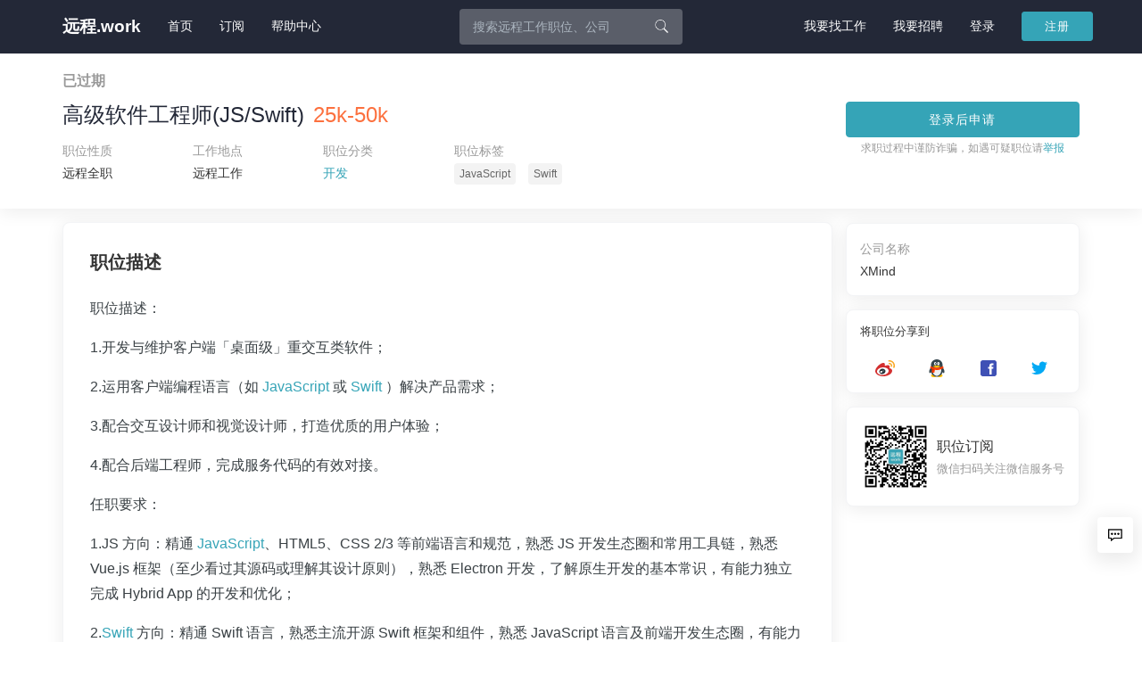

--- FILE ---
content_type: text/html; charset=UTF-8
request_url: https://yuancheng.work/959.html
body_size: 23795
content:
<!DOCTYPE html>
<html lang="zh-CN">
<head>
	<title>XMind招聘全职远程工作高级软件工程师(JS/Swift)-远程.work</title>

	<!-- General META -->
	<meta charset="utf-8">
	<meta http-equiv="X-UA-Compatible" content="IE=edge,chrome=1">
	<meta name="renderer" content="webkit">
	<meta name="viewport" content="width=device-width, initial-scale=1, maximum-scale=1, user-scalable=no">
	<meta name="apple-mobile-web-app-capable" content="yes">
	<meta name="apple-mobile-web-app-status-bar-style" content="default">
	<meta name="theme-color" content="#232837">

	<!-- Semantic META -->
	<meta name="description" content="职位描述：1.开发与维护客户端「桌面级」重交互类软件；2.运用客户端编程语言（如 JavaScript 或 Swift ）解决产品需求；3.配合交互设计师和视觉">
	<meta name="keywords" content="JavaScript, Swift, 开发">
	<meta name="author" content="Arvin Xiang">

		<!-- Open Graph -->
	<meta property="og:title" content="XMind招聘全职远程工作高级软件工程师(JS/Swift)" />
	<meta property="og:description" content="职位描述： 1.开发与维护客户端「桌面级」重交互类软件； 2.运用客户端编程语言（如 JavaScript 或 [&hellip;]" />
	<meta property="og:image" content="https://yuancheng.work/wp-content/themes/yuancheng/assets/img/icons/apple-touch-icon.png" />
	<meta property="og:url" content="https://yuancheng.work/959.html" />
	<meta property="og:type" content="article" />
	<meta property="og:site_name" content="远程.work" />
	<meta property="og:locale" content="zh_CN" />

	<!-- Twitter Card -->
	<meta name="twitter:card" content="summary_large_image" />
	<meta name="twitter:title" content="XMind招聘全职远程工作高级软件工程师(JS/Swift)" />
	<meta name="twitter:description" content="职位描述： 1.开发与维护客户端「桌面级」重交互类软件； 2.运用客户端编程语言（如 JavaScript 或 [&hellip;]" />
	<meta name="twitter:image" content="https://yuancheng.work/wp-content/themes/yuancheng/assets/img/icons/apple-touch-icon.png" />

	<!-- Fav Icon -->
	<link rel="dns-prefetch" href="//hm.baidu.com">
	<link rel="dns-prefetch" href="//yuancheng.work">
	<link rel="dns-prefetch" href="//www.fengqihetai.com">
	<link rel="dns-prefetch" href="//pay.fengqihetai.com">
	<link rel="apple-touch-icon" sizes="180x180" href="https://yuancheng.work/wp-content/themes/yuancheng/assets/img/icons/apple-touch-icon.png">
	<link rel="icon" type="image/png" sizes="32x32" href="https://yuancheng.work/wp-content/themes/yuancheng/assets/img/icons/favicon-32x32.png">
	<link rel="icon" type="image/png" sizes="16x16" href="https://yuancheng.work/wp-content/themes/yuancheng/assets/img/icons/favicon-16x16.png">
	<link rel="manifest" href="https://yuancheng.work/wp-content/themes/yuancheng/assets/img/icons/site.webmanifest">

	<!--Application CSS Files-->
	<link rel="stylesheet" href="https://yuancheng.work/wp-content/themes/yuancheng/assets/css/tailwind.css?ver=0.70.0">
	<link rel="stylesheet" href="https://yuancheng.work/wp-content/themes/yuancheng/assets/css/vendor.min.css?ver=1.1.2">
	<link rel="stylesheet" href="https://yuancheng.work/wp-content/themes/yuancheng/style.css?ver=0.70.0">

	<!-- HTML5 Shim -->
    <!--[if lt IE 9]>
    	<script src="//cdn.bootcss.com/html5shiv/3.7.2/html5shiv.min.js"></script>
    	<script src="//cdn.bootcss.com/respond.js/1.4.2/respond.min.js"></script>
    <![endif]-->
</head>
<body class="post-template-default single single-post postid-959 single-format-standard">

	
	<div class="navbar navbar-default navbar-fixed-top" data-spy="affix" data-offset-top="60">
		<div class="container">
			<div class="navbar-header">
				<button type="button" class="navbar-toggle" data-toggle="collapse" data-target="#navbar-collapse-1">
					<span class="sr-only">远程.work</span>
					<span class="icon-bar"></span>
					<span class="icon-bar"></span>
					<span class="icon-bar"></span>
				</button>
				<a class="navbar-brand" href="https://yuancheng.work/" title="远程.work-远程工作招聘网站">远程.work</a>
			</div>
			<div class="collapse navbar-collapse" id="navbar-collapse-1">
				<ul class="nav navbar-nav navbar-left">
					<li><a class="" href="https://yuancheng.work/">首页</a></li>
					<!-- <li><a class="" href="https://yuancheng.work/companies">公司</a></li> -->
					<!-- <li><a class="" href="https://yuancheng.work/news">资讯</a></li> -->
						        		<li><a class="" href="https://yuancheng.work/subscribe">订阅</a></li>
					<li><a class="" href="https://yuancheng.work/how-to-find-a-remote-job">帮助中心</a></li>
									</ul>

				<div id="global-search" class="global-search navbar-left">
					<div class="global-search-inner">
						<form method="get" action="https://yuancheng.work/" role="search">
							<div class="form-group">
								<div class="input-group input-group-transparent">
									<input type="text" name="s" class="form-control search-input" placeholder="搜索远程工作职位、公司"  autocomplete="off" spellcheck="false" autocorrect="false" maxlength="20">
									<span class="input-group-btn">
										<button type="submit" class="input-group-addon"><i class="icon icon-search"></i></button>
									</span>
								</div>
							</div>
							<div class="list-group shadow-lg">
														<a class="list-group-item remote-frontend-jobs" href="https://yuancheng.work/tag/remote-frontend-jobs" title="最新前端远程工作招聘信息">前端</a>
														<a class="list-group-item remote-react-jobs" href="https://yuancheng.work/tag/remote-react-jobs" title="最新React远程工作招聘信息">React</a>
														<a class="list-group-item remote-backend-jobs" href="https://yuancheng.work/tag/remote-backend-jobs" title="最新后端远程工作招聘信息">后端</a>
														<a class="list-group-item remote-php-jobs" href="https://yuancheng.work/tag/remote-php-jobs" title="最新PHP远程工作招聘信息">PHP</a>
														<a class="list-group-item remote-python-jobs" href="https://yuancheng.work/tag/remote-python-jobs" title="最新Python远程工作招聘信息">Python</a>
														<a class="list-group-item remote-java-jobs" href="https://yuancheng.work/tag/remote-java-jobs" title="最新Java远程工作招聘信息">Java</a>
														<a class="list-group-item remote-ios-jobs" href="https://yuancheng.work/tag/remote-ios-jobs" title="最新iOS远程工作招聘信息">iOS</a>
														<a class="list-group-item remote-fullstack-jobs" href="https://yuancheng.work/tag/remote-fullstack-jobs" title="最新全栈开发远程工作招聘信息">全栈开发</a>
														<a class="list-group-item remote-android-jobs" href="https://yuancheng.work/tag/remote-android-jobs" title="最新Android远程工作招聘信息">Android</a>
														<a class="list-group-item remote-nodejs-jobs" href="https://yuancheng.work/tag/remote-nodejs-jobs" title="最新Node.js远程工作招聘信息">Node.js</a>
														</div>
						</form>
					</div>
				</div>

				<ul class="nav navbar-nav navbar-right">
														<li><a href="https://yuancheng.work/signup">我要找工作</a></li>
					<li><a href="https://yuancheng.work/signup?purpose=1">我要招聘</a></li>
										<li><a class="" href="https://yuancheng.work/signin">登录</a></li>
					<a class="btn btn-primary btn-sm navbar-btn" href="https://yuancheng.work/signup">注册</a>

									</ul>
			</div>
		</div>
	</div>


<div class="job-viewer">
    <div class="job-viewer-header shadow " data-spy="affix" data-offset-top="80">
        <div class="container">
            <div class="row flex items-center">
                <div class="col-xs-12 col-sm-8 col-md-9">
                    <div class="job-status hidden-affix">
                                                    <b class="text-muted">已过期</b>
                                            </div>
                    <h1 class="flex items-center">
                        <a class="job-name" href="https://yuancheng.work/959.html" title="XMind招聘全职远程工作高级软件工程师(JS/Swift)">高级软件工程师(JS/Swift)</a>
                        <span class="text-outstand visible-lg" title="薪资仅供参考，请以协议或合同为准">25k-50k</span>
                    </h1>

                    <!-- 职位信息 -->
                    <div class="job-info hidden-affix">
                        <div class="row">
                                                        <div class="col-xs-4 col-lg-2">
                                <div class="job-info-name">职位性质</div>
                                <div class="job-info-value" title="此职位为全职远程工作">
                                    远程全职                                </div>
                            </div>
                            
                            <div class="col-xs-4 col-lg-2">
                                <div class="job-info-name">工作地点</div>
                                <div class="job-info-value" title="此职位不限工作地点">
                                    远程工作                                </div>
                            </div>

                            <div class="col-xs-4 hidden-lg">
                                <div class="job-info-name">参考月薪</div>
                                <div class="job-info-value text-outstand" title="薪资仅供参考，请以协议或合同为准">
                                    25k-50k                                </div>
                            </div>

                                                        <div class="col-lg-2 visible-lg">
                                <div class="job-info-name">职位分类</div>
                                <div class="job-info-value">
                                                                            <a href="https://yuancheng.work/remote-development-jobs" title="最新开发远程工作招聘信息">开发</a>
                                                                    </div>
                            </div>
                            
                                                        <div class="col-lg-6 visible-lg">
                                <div class="job-info-name">职位标签</div>
                                <div class="job-info-value">
                                                                            <a class="job-tag remote-javascript-jobs" href="https://yuancheng.work/tag/remote-javascript-jobs" title="最新JavaScript远程工作招聘信息">JavaScript</a>
                                        &nbsp;
                                                                            <a class="job-tag swift" href="https://yuancheng.work/tag/swift" title="最新Swift远程工作招聘信息">Swift</a>
                                        &nbsp;
                                                                    </div>
                            </div>
                                                    </div>
                    </div>
                </div>
                <div class="col-sm-4 col-md-3 hidden-xs">
                    <a class="btn btn-primary btn-block" href="https://yuancheng.work/signin?redirect=https%3A%2F%2Fyuancheng.work%2F959.html" rel="nofollow">登录后申请</a>
                    <div class="text-center text-muted small hidden-affix mt-1">
                        求职过程中谨防诈骗，如遇可疑职位请<a href="https://yuancheng.work/contact">举报</a>
                    </div>
                    <!-- <div class="text-center text-muted small hidden-affix" title="发布于 2019-07-01">更新时间: 2019-07-01</div> -->
                </div>
            </div>
        </div>
    </div>
    <div class="job-viewer-body">
        <div class="container">
            <div class="row">
                <div class="col-md-9">
                    <div class="main margin-right-fix my-4 rounded-lg border border-gray-100 bg-white shadow">
                        <!--  -->

                        <div class="job-section">
                            <h2 class="text-xl font-bold mb-6">职位描述</h2>
                            <div class="typo"><p>职位描述：</p>
<p>1.开发与维护客户端「桌面级」重交互类软件；</p>
<p>2.运用客户端编程语言（如 <span class='keyword-link'><a href="https://yuancheng.work/tag/remote-javascript-jobs" title="标签：JavaScript" target="_blank">JavaScript</a></span> 或 <span class='keyword-link'><a href="https://yuancheng.work/tag/swift" title="标签：Swift" target="_blank">Swift</a></span> ）解决产品需求；</p>
<p>3.配合交互设计师和视觉设计师，打造优质的用户体验；</p>
<p>4.配合后端工程师，完成服务代码的有效对接。</p>
<p></p>
<p>任职要求：</p>
<p>1.JS 方向：精通 <span class='keyword-link'><a href="https://yuancheng.work/tag/remote-javascript-jobs" title="标签：JavaScript" target="_blank">JavaScript</a></span>、HTML5、CSS 2/3 等前端语言和规范，熟悉 JS 开发生态圈和常用工具链，熟悉 Vue.js 框架（至少看过其源码或理解其设计原则），熟悉 Electron 开发，了解原生开发的基本常识，有能力独立完成 Hybrid App 的开发和优化；</p>
<p>2.<span class='keyword-link'><a href="https://yuancheng.work/tag/swift" title="标签：Swift" target="_blank">Swift</a></span> 方向：精通 Swift 语言，熟悉主流开源 Swift 框架和组件，熟悉 JavaScript 语言及前端开发生态圈，有能力独立完成 iOS/Mac/Hybrid App 的开发和优化（有 Mac App 开发经验者优先考虑）；</p>
<p>3.对桌面端 /移动端软件的交互原理和设计规范有一定的了解，至少熟悉一到两个主流操作系统（ Windows/macOS/iOS/Android ）上的常用软件以及它们的通行交互 /设计准则；</p>
<p>4.对代码质量有高标准的自我要求，具有良好的代码书写习惯和重构能力，编程时头脑清晰，对代码接口的设计</p>
<p>有一定追求（有编写单元测试习惯者优先考虑）；</p>
<p>5.具有扎实的编程功底和建模能力，精通常用的数据结构、算法、设计模式；</p>
<p>6.能快速学习、有效沟通，有团队合作精神，对新技术或不熟悉的领域有探索精神；</p>
<p>7.英文水平良好，至少能看能写；</p>
<p>8 .若了解思维导图的概念，或深度使用或研究过至少一款思维导图软件，则优先考虑（对 XMind 有深入了解则更佳）；</p>
<p>9.其他优先考虑范围：有其他跨平台应用开发经验；有浏览器性能调试及优化经验；有 SVG 或 Canvas 等图形化界面开发经验；对软件的安全性或可访问性有一定研究。</p>
<p></p>
<p>福利情况</p>
<p>1、	优雅的办公环境，全深圳唯一一家不提倡加班文化的科技公司；<br />2、	带薪假：满一年员工可享受 5 天，之后每满一年增加 1 天，最多 12 天;<br />3、	年度员工体检、年度旅游、节日礼品、高温补贴等；<br />4、	每月生日 Party;<br />5、	为员工购买书籍和学习材料；<br />6、	丰富的业余休闲活动。</p>
</div>
                        </div>

                        <!-- 如何申请 -->
                        
<div class="job-section border-top">
    <div class="job-extra text-center">
        <h3 class="mt-0">如何申请</h3>

        
                <div class="row">
            <div class="col-sm-4 col-sm-offset-4">
                <a class="btn btn-primary btn-block" href="https://yuancheng.work/signin?redirect=https%3A%2F%2Fyuancheng.work%2F959.html" rel="nofollow">登录后申请</a>
            </div>
        </div>
    </div>
</div>
                    </div>

                    <div class="main margin-right-fix my-4">
                                                    <aside class="p-[30px] mb-4 rounded-lg border border-gray-100 bg-white shadow" role="complementary" data-nosnippet>
    <h2 class="text-xl font-bold mb-6">安全提示</h2>
    <div class="text-sm leading-loose">
        <ul class="list-disc list-inside space-y-1 m-0" role="list">
            <li>找工作不需要先付钱，凡是收取"押金、培训费、保证金"的都是骗局。</li>
            <li>任何形式的"刷单、刷任务、垫资返现"都是诈骗！</li>
            <li>警惕"高薪轻松、零门槛"的职位，多半是虚假信息。</li>
            <li>不要随意提供身份证、银行卡号等敏感信息。</li>
            <li>遇到可疑情况，请立即停止沟通并<a href="https://yuancheng.work/contact">举报</a>。</li>
        </ul>
    </div>
</aside>                                            </div>
                    
                    
<div class="job-section margin-right-fix my-4 rounded-lg border border-gray-100 bg-white shadow">
	<h2 class="text-xl font-bold mb-6">推荐职位</h2>
	<div class="">
		
<div class="job rounded-lg border border-gray-100 bg-white shadow publish pinned highlighted">
    <div class="job-brief" data-show="#696f0a72749d6" data-id="5051">
                    <img class="sticky-symbol" src="https://yuancheng.work/wp-content/themes/yuancheng/assets/img/sticky.png?ver=0.70.0" width="40" height="40" data-toggle="tooltip" title="该职位正在急招，应聘成功率更高" alt="急招">
                <div class="col-md-5 col-sm-6 col-xs-12">
            <div class="job-star hidden-xs"><a href='https://yuancheng.work/signin?redirect=https%3A%2F%2Fyuancheng.work%3A443%2F959.html' class=' bookmarks' data-action='bookmarks.add' data-id='5051' data-symbol='0' title='添加到收藏' rel='nofollow'><i class="icon icon-star"></i></a></div>
            <a class="job-title vertical-center prevent-link1" href="https://yuancheng.work/5051.html" target="_new" title="菩提树物业集团招聘全职远程工作远程会计">远程会计</a>
                            <span class="label label-danger font-weight-normal">新</span>
                        
            <div class="job-meta">
                                <span class="job-meta-value text-outstand job-salary vertical-center">5k-10k</span>
                                <!-- <i class="icon icon-time"></i> -->
                <span class="job-meta-value vertical-center">远程全职</span>
                <!-- <i class="icon icon-location"></i> -->
                <span class="job-meta-value vertical-center">远程工作</span>
                            </div>
        </div>
        <div class="col-md-5 col-sm-6 hidden-xs">
            <div class="job-company">
                                                            <a href="https://yuancheng.work/company/656062a51053b">菩提树物业集团</a>
                                                            <i class="icon icon-verified" title="邮箱已验证" data-toggle="tooltip"></i>
                                                </div>
            <div class="job-tags">
                                                        <a class="job-tag" href="https://yuancheng.work/tag/%e4%bc%9a%e8%ae%a1" title="最新会计远程工作招聘信息">会计</a>
                                                </div>
        </div>
        <div class="col-md-2 hidden-sm hidden-xs text-right">
            <a class="btn btn-primary btn-block" href="https://yuancheng.work/signin?redirect=https%3A%2F%2Fyuancheng.work%2F5051.html" rel="nofollow">登录后申请</a>
        </div>
    </div>
        <div class="job-detail" id="696f0a72749d6">
        <div class="job-section">
            <!-- <div class="job-section-title">职位详情</div> -->
            <div class="typo"><h3 data-start="52" data-end="82">📢 全职<span class='keyword-link'><a href="https://yuancheng.work/tag/%e4%bc%9a%e8%ae%a1" title="标签：会计" target="_blank">会计</a></span>招聘（远程办公｜澳大利亚物业管理公司）</h3>
<p data-start="84" data-end="166">我们是一家位于<strong data-start="91" data-end="106">澳大利亚的物业管理公司</strong>，现诚聘 <strong data-start="111" data-end="119">全职会计</strong> 一名，支持远程办公（Work from Home），欢迎具备责任心和专业能力的财务人士加入。</p>
<hr data-start="168" data-end="171" />
<h3 data-start="173" data-end="184">💰 薪资待遇</h3>
<p data-start="218" data-end="254"><strong data-start="218" data-end="243">&nbsp;转正后：6000 &ndash; 8000 元 / 月</strong>（根据能力与经验调整）</p>
<p><strong data-start="187" data-end="213">&nbsp;试用期：1 个月，薪资 5000 元 / 月</strong></p>
<hr data-start="256" data-end="259" />
<h3 data-start="261" data-end="271">⏰ 工作时间</h3>
<ul data-start="272" data-end="300">
<li data-start="272" data-end="300">
<p data-start="274" data-end="300">北京时间 <strong data-start="279" data-end="300">上午 7:00 &ndash; 下午 5:00</strong></p>
</li>
</ul>
<hr data-start="302" data-end="305" />
<h3 data-start="307" data-end="318">📧 沟通方式</h3>
<ul data-start="319" data-end="365">
<li data-start="319" data-end="343">
<p data-start="321" data-end="343">公司内部主要使用 <strong data-start="330" data-end="338">英文邮件</strong> 沟通</p>
</li>
<li data-start="344" data-end="365">
<p data-start="346" data-end="365">中文同事之间可使用 <strong data-start="356" data-end="362">微信</strong> 交流</p>
</li>
</ul>
<hr data-start="367" data-end="370" />
<h3 data-start="372" data-end="383">🧾 岗位职责</h3>
<ul data-start="384" data-end="470">
<li data-start="384" data-end="410">
<p data-start="386" data-end="410">按照主管要求，负责日常账目的记录、整理与核对</p>
</li>
<li data-start="411" data-end="434">
<p data-start="413" data-end="434">配合其他部门进行财务数据分析及相关汇报</p>
</li>
<li data-start="435" data-end="470">
<p data-start="437" data-end="470">准确、高效地处理各类日常财务事务，确保数据<strong data-start="458" data-end="470">完整、准确、合规</strong></p>
</li>
</ul>
<hr data-start="472" data-end="475" />
<h3 data-start="477" data-end="487">✅ 岗位要求</h3>
<ul data-start="488" data-end="717">
<li data-start="488" data-end="514">
<p data-start="490" data-end="514">工作认真细心，<strong data-start="497" data-end="505">责任心强</strong>，沟通能力良好</p>
</li>
<li data-start="515" data-end="551">
<p data-start="517" data-end="551">英语水平良好，<strong data-start="524" data-end="537">大学英语六级及以上</strong>，具备较强的英文读写能力</p>
</li>
<li data-start="552" data-end="578">
<p data-start="554" data-end="578">拥有<strong data-start="556" data-end="576">财务 / 会计相关学历或资格证书</strong></p>
</li>
<li data-start="579" data-end="621">
<p data-start="581" data-end="621">具备一定的<strong data-start="586" data-end="596">财务分析能力</strong>，能与各部门有效沟通，解释数据并提出建设性建议</p>
</li>
<li data-start="622" data-end="653">
<p data-start="624" data-end="653">时间管理能力强，能在截止日期前<strong data-start="639" data-end="651">同时处理多项任务</strong></p>
</li>
<li data-start="654" data-end="672">
<p data-start="656" data-end="672">具备独立思考与解决问题的能力</p>
</li>
<li data-start="673" data-end="697">
<p data-start="675" data-end="697">适应远程办公模式，自律性强，沟通积极主动</p>
</li>
<li data-start="698" data-end="717">
<p data-start="700" data-end="717">周末或紧急情况下可配合完成必要工作</p>
</li>
</ul>
</div>
        </div>

        
<div class="job-section border-top">
    <div class="job-extra text-center">
        <h3 class="mt-0">如何申请</h3>

        
                <div class="row">
            <div class="col-sm-4 col-sm-offset-4">
                <a class="btn btn-primary btn-block" href="https://yuancheng.work/signin?redirect=https%3A%2F%2Fyuancheng.work%2F5051.html" rel="nofollow">登录后申请</a>
            </div>
        </div>
    </div>
</div>
    </div>
    </div>

<div class="job rounded-lg border border-gray-100 bg-white shadow publish pinned highlighted">
    <div class="job-brief" data-show="#696f0a727554f" data-id="4886">
                    <img class="sticky-symbol" src="https://yuancheng.work/wp-content/themes/yuancheng/assets/img/sticky.png?ver=0.70.0" width="40" height="40" data-toggle="tooltip" title="该职位正在急招，应聘成功率更高" alt="急招">
                <div class="col-md-5 col-sm-6 col-xs-12">
            <div class="job-star hidden-xs"><a href='https://yuancheng.work/signin?redirect=https%3A%2F%2Fyuancheng.work%3A443%2F959.html' class=' bookmarks' data-action='bookmarks.add' data-id='4886' data-symbol='0' title='添加到收藏' rel='nofollow'><i class="icon icon-star"></i></a></div>
            <a class="job-title vertical-center prevent-link1" href="https://yuancheng.work/4886.html" target="_new" title="优聚影视传媒公司招聘全职远程工作高级运营">高级运营</a>
                        
            <div class="job-meta">
                                <span class="job-meta-value text-outstand job-salary vertical-center">25k-50k</span>
                                <!-- <i class="icon icon-time"></i> -->
                <span class="job-meta-value vertical-center">远程全职</span>
                <!-- <i class="icon icon-location"></i> -->
                <span class="job-meta-value vertical-center">远程工作</span>
                            </div>
        </div>
        <div class="col-md-5 col-sm-6 hidden-xs">
            <div class="job-company">
                                                            <a href="https://yuancheng.work/company/69424a7f0ef54">优聚影视传媒公司</a>
                                                            <i class="icon icon-verified" title="邮箱已验证" data-toggle="tooltip"></i>
                                                </div>
            <div class="job-tags">
                                                        <a class="job-tag" href="https://yuancheng.work/tag/remote-product-operation-jobs" title="最新产品运营远程工作招聘信息">产品运营</a>
                                        <a class="job-tag" href="https://yuancheng.work/tag/%e5%86%85%e5%ae%b9%e8%bf%90%e8%90%a5" title="最新内容运营远程工作招聘信息">内容运营</a>
                                        <a class="job-tag" href="https://yuancheng.work/tag/%e6%b5%b7%e5%a4%96%e9%a1%b9%e7%9b%ae" title="最新海外项目远程工作招聘信息">海外项目</a>
                                                </div>
        </div>
        <div class="col-md-2 hidden-sm hidden-xs text-right">
            <a class="btn btn-primary btn-block" href="https://yuancheng.work/signin?redirect=https%3A%2F%2Fyuancheng.work%2F4886.html" rel="nofollow">登录后申请</a>
        </div>
    </div>
        <div class="job-detail" id="696f0a727554f">
        <div class="job-section">
            <!-- <div class="job-section-title">职位详情</div> -->
            <div class="typo"><p><strong>任职要求：</strong></p>
<p>1.大专及以上学历，5年以上实际运营经验，能独立策划和执行活动，具备较强的数据分析能力；<br />2.具备扎实的文案写作功底，能够快速整理信息并提炼观点，擅长多种内容形式的表达（图文、短视频、话题等）；<br />3.具备基本的视觉审美能力，能够在内容呈现、品牌调性与设计上做出优化，提升内容的可读性和传播力；<br />4.能够熟练使用 PR、PS 等工具进行基础的图片处理与编辑，满足内容制作需求。</p>
<p><strong>岗位职责：</strong><br />1.负责APP日常运营、用户增长、活动策划与数据分析，提升用户留存与转化；<br />2.撰写图文、文案等内容，或对外部内容进行审核、修改与优化，确保内容合规；<br />3.关注行业趋势、热点事件，根据热点快速产出符合讨论度与传播性的内容；<br />4.负责评论区、社群、私信等用户互动，收集用户反馈，维护用户关系，提升用户参与度与粘性；<br />5.协助产品团队挖掘用户需求，推动产品优化迭代；<br />6.跟踪竞品运营策略，输出竞品分析报告和市场动态。</p>
</div>
        </div>

        
<div class="job-section border-top">
    <div class="job-extra text-center">
        <h3 class="mt-0">如何申请</h3>

                <p>另有：运营、产品经理、SEO、剪辑、编辑、HRBP、广告投放、信息流优化等岗位，详情请咨询微信：ug5346</p>
        
                <div class="row">
            <div class="col-sm-4 col-sm-offset-4">
                <a class="btn btn-primary btn-block" href="https://yuancheng.work/signin?redirect=https%3A%2F%2Fyuancheng.work%2F4886.html" rel="nofollow">登录后申请</a>
            </div>
        </div>
    </div>
</div>
    </div>
    </div>

<div class="job rounded-lg border border-gray-100 bg-white shadow publish pinned highlighted">
    <div class="job-brief" data-show="#696f0a7275fba" data-id="4883">
                    <img class="sticky-symbol" src="https://yuancheng.work/wp-content/themes/yuancheng/assets/img/sticky.png?ver=0.70.0" width="40" height="40" data-toggle="tooltip" title="该职位正在急招，应聘成功率更高" alt="急招">
                <div class="col-md-5 col-sm-6 col-xs-12">
            <div class="job-star hidden-xs"><a href='https://yuancheng.work/signin?redirect=https%3A%2F%2Fyuancheng.work%3A443%2F959.html' class=' bookmarks' data-action='bookmarks.add' data-id='4883' data-symbol='0' title='添加到收藏' rel='nofollow'><i class="icon icon-star"></i></a></div>
            <a class="job-title vertical-center prevent-link1" href="https://yuancheng.work/4883.html" target="_new" title="优聚影视传媒公司招聘全职远程工作设计师">设计师</a>
                        
            <div class="job-meta">
                                <span class="job-meta-value text-outstand job-salary vertical-center">25k-50k</span>
                                <!-- <i class="icon icon-time"></i> -->
                <span class="job-meta-value vertical-center">远程全职</span>
                <!-- <i class="icon icon-location"></i> -->
                <span class="job-meta-value vertical-center">远程工作</span>
                            </div>
        </div>
        <div class="col-md-5 col-sm-6 hidden-xs">
            <div class="job-company">
                                                            <a href="https://yuancheng.work/company/69424a7f0ef54">优聚影视传媒公司</a>
                                                            <i class="icon icon-verified" title="邮箱已验证" data-toggle="tooltip"></i>
                                                </div>
            <div class="job-tags">
                                                        <a class="job-tag" href="https://yuancheng.work/tag/kv%e8%ae%be%e8%ae%a1" title="最新KV设计远程工作招聘信息">KV设计</a>
                                        <a class="job-tag" href="https://yuancheng.work/tag/%e5%93%81%e7%89%8c%e8%ae%be%e8%ae%a1" title="最新品牌设计远程工作招聘信息">品牌设计</a>
                                        <a class="job-tag" href="https://yuancheng.work/tag/%e5%b9%bf%e5%91%8a%e8%ae%be%e8%ae%a1" title="最新广告设计远程工作招聘信息">广告设计</a>
                                        <a class="job-tag" href="https://yuancheng.work/tag/%e8%a7%86%e8%a7%89%e8%ae%be%e8%ae%a1" title="最新视觉设计远程工作招聘信息">视觉设计</a>
                                                </div>
        </div>
        <div class="col-md-2 hidden-sm hidden-xs text-right">
            <a class="btn btn-primary btn-block" href="https://yuancheng.work/signin?redirect=https%3A%2F%2Fyuancheng.work%2F4883.html" rel="nofollow">登录后申请</a>
        </div>
    </div>
        <div class="job-detail" id="696f0a7275fba">
        <div class="job-section">
            <!-- <div class="job-section-title">职位详情</div> -->
            <div class="typo"><p><strong>岗位职责：</strong><br />1、负责整合公司现有视觉规范与品牌营销策略，进行项目品牌视觉整体优化升级，对品牌整体视觉风格进行把控并进行创意视觉呈现；<br />2、把控并落地线上视觉品质，包括但不限于负责logo设计、社交媒体配图、、活动<span class='keyword-link'><a href="https://yuancheng.work/tag/kv%e8%ae%be%e8%ae%a1" title="标签：KV设计" target="_blank">KV设计</a></span>等延展设计；<br />3、日常对接公司项目视觉相关的设计需求，准确理解业务需求，提供专业和优质的设计方案并落地；<br />4、关注设计趋势和市场变化，不断持续优化品牌视觉表达和设计方案、对<span class='keyword-link'><a href="https://yuancheng.work/tag/%e5%93%81%e7%89%8c%e8%ae%be%e8%ae%a1" title="标签：品牌设计" target="_blank">品牌设计</a></span>管理，风格的把握有强有力的能力和操作经验。</p>
<p><strong>任职要求：</strong><br />1、5年及以上<span class='keyword-link'><a href="https://yuancheng.work/tag/%e5%93%81%e7%89%8c%e8%ae%be%e8%ae%a1" title="标签：品牌设计" target="_blank">品牌设计</a></span>相关工作经验，有成功的案例展示；<br />2、具备新锐的审美能力、视觉表现力、创新力及领悟能力，能独立高效地完成工作；<br />3、创意思维活跃，新颖的设计思想，善于视觉营销；有着丰富的设计沉淀，对品牌有自己的设计理解和思考；<br />4、有优秀的视觉审美，具备潮流及时尚触觉，热点捕捉力强，乐于接受新鲜事物；<br />5、有较强的理解能力与沟通能力，心态稳定，表达能力强。<br />6、有国内广告公司经验优先</p>
</div>
        </div>

        
<div class="job-section border-top">
    <div class="job-extra text-center">
        <h3 class="mt-0">如何申请</h3>

                <p>另有：平面设计及UI等岗位，详情请咨询微信：ug5346</p>
        
                <div class="row">
            <div class="col-sm-4 col-sm-offset-4">
                <a class="btn btn-primary btn-block" href="https://yuancheng.work/signin?redirect=https%3A%2F%2Fyuancheng.work%2F4883.html" rel="nofollow">登录后申请</a>
            </div>
        </div>
    </div>
</div>
    </div>
    </div>

<div class="job rounded-lg border border-gray-100 bg-white shadow publish pinned highlighted">
    <div class="job-brief" data-show="#696f0a72769fa" data-id="4880">
                    <img class="sticky-symbol" src="https://yuancheng.work/wp-content/themes/yuancheng/assets/img/sticky.png?ver=0.70.0" width="40" height="40" data-toggle="tooltip" title="该职位正在急招，应聘成功率更高" alt="急招">
                <div class="col-md-5 col-sm-6 col-xs-12">
            <div class="job-star hidden-xs"><a href='https://yuancheng.work/signin?redirect=https%3A%2F%2Fyuancheng.work%3A443%2F959.html' class=' bookmarks' data-action='bookmarks.add' data-id='4880' data-symbol='0' title='添加到收藏' rel='nofollow'><i class="icon icon-star"></i></a></div>
            <a class="job-title vertical-center prevent-link1" href="https://yuancheng.work/4880.html" target="_new" title="优聚影视传媒公司招聘全职远程工作高级产品经理">高级产品经理</a>
                        
            <div class="job-meta">
                                <span class="job-meta-value text-outstand job-salary vertical-center">25k-50k</span>
                                <!-- <i class="icon icon-time"></i> -->
                <span class="job-meta-value vertical-center">远程全职</span>
                <!-- <i class="icon icon-location"></i> -->
                <span class="job-meta-value vertical-center">远程工作</span>
                            </div>
        </div>
        <div class="col-md-5 col-sm-6 hidden-xs">
            <div class="job-company">
                                                            <a href="https://yuancheng.work/company/69424a7f0ef54">优聚影视传媒公司</a>
                                                            <i class="icon icon-verified" title="邮箱已验证" data-toggle="tooltip"></i>
                                                </div>
            <div class="job-tags">
                                                        <a class="job-tag" href="https://yuancheng.work/tag/remote-product-manager-jobs" title="最新产品经理远程工作招聘信息">产品经理</a>
                                        <a class="job-tag" href="https://yuancheng.work/tag/%e6%b5%b7%e5%a4%96%e9%a1%b9%e7%9b%ae" title="最新海外项目远程工作招聘信息">海外项目</a>
                                                </div>
        </div>
        <div class="col-md-2 hidden-sm hidden-xs text-right">
            <a class="btn btn-primary btn-block" href="https://yuancheng.work/signin?redirect=https%3A%2F%2Fyuancheng.work%2F4880.html" rel="nofollow">登录后申请</a>
        </div>
    </div>
        <div class="job-detail" id="696f0a72769fa">
        <div class="job-section">
            <!-- <div class="job-section-title">职位详情</div> -->
            <div class="typo"><p><strong>任职要求:&nbsp; </strong></p>
<p>1、本科及以上学历，专业不限；<br />2、5年以上互联网C端产品经验，3年大流量to C产品经验；<br />3、一线产品正规行业完成的项目经历；<br />4、主导过至少1-2个现象级功能或从0到1项目，有显著数据提升案例；<br />5、深刻理解内容生态、推荐算法、社区玩法、会员/付费体系、商业化变现等C端核心逻辑；<br />6、熟练使用Axure、Figma等原型工具，能独立完成PRD撰写与数据埋点方案；<br />7、熟练主导A/B测试、用户调研、增长实验，具备从数据洞察到策略落地的闭环能力；<br />8、优秀的项目管理、需求优先级判断与跨部门推动能力；<br />9、优秀的线上沟通与协作能力，完全适应全远程工作模式；<br />10、极强的逻辑思维、用户同理心与结果导向，能在不确定性中快速决策；<br />11、抗压能力强，拥有强烈的责任心与自驱力。</p>
<p><strong>岗位职责:</strong></p>
<p>1、负责公司产品规划、需求挖掘、功能设计与全生命周期管理。</p>
<p>2、深度洞察用户需求与行业趋势，结合数据分析与用户调研，主导从0到1或从1到100的核心功能迭代，覆盖内容推荐、会员体系、互动社区、商业化等模块。</p>
<p>3、制定清晰的产品目标与核心指标（DAU、留存、时长、付费率、ARPU、GMV等），通过策略设计与快速试验持续推动指标增长。</p>
<p>4、协调产品、设计、研发、运营、商务等团队资源，推动产品高效上线并实现预期目标。</p>
<p>5、参与公司级产品战略制定，具备跨业务线资源整合与推动能力。</p>
<p><strong>加分项：</strong></p>
<p>1、拥有日活百万级以上优先；</p>
<p>2、有爱奇艺、优酷、腾讯视频等大厂经历者优先；</p>
<p>3、具备团队管理或指导经验。</p>
</div>
        </div>

        
<div class="job-section border-top">
    <div class="job-extra text-center">
        <h3 class="mt-0">如何申请</h3>

                <p>另有：运营、产品经理、SEO、剪辑、编辑、HRBP、广告投放、信息流优化等岗位，详情请咨询微信：ug5346</p>
        
                <div class="row">
            <div class="col-sm-4 col-sm-offset-4">
                <a class="btn btn-primary btn-block" href="https://yuancheng.work/signin?redirect=https%3A%2F%2Fyuancheng.work%2F4880.html" rel="nofollow">登录后申请</a>
            </div>
        </div>
    </div>
</div>
    </div>
    </div>

<div class="job rounded-lg border border-gray-100 bg-white shadow publish pinned highlighted">
    <div class="job-brief" data-show="#696f0a72773e5" data-id="4890">
                    <img class="sticky-symbol" src="https://yuancheng.work/wp-content/themes/yuancheng/assets/img/sticky.png?ver=0.70.0" width="40" height="40" data-toggle="tooltip" title="该职位正在急招，应聘成功率更高" alt="急招">
                <div class="col-md-5 col-sm-6 col-xs-12">
            <div class="job-star hidden-xs"><a href='https://yuancheng.work/signin?redirect=https%3A%2F%2Fyuancheng.work%3A443%2F959.html' class=' bookmarks' data-action='bookmarks.add' data-id='4890' data-symbol='0' title='添加到收藏' rel='nofollow'><i class="icon icon-star"></i></a></div>
            <a class="job-title vertical-center prevent-link1" href="https://yuancheng.work/4890.html" target="_new" title="优聚影视传媒公司招聘全职远程工作运营主管">运营主管</a>
                        
            <div class="job-meta">
                                <span class="job-meta-value text-outstand job-salary vertical-center">25k-50k</span>
                                <!-- <i class="icon icon-time"></i> -->
                <span class="job-meta-value vertical-center">远程全职</span>
                <!-- <i class="icon icon-location"></i> -->
                <span class="job-meta-value vertical-center">远程工作</span>
                            </div>
        </div>
        <div class="col-md-5 col-sm-6 hidden-xs">
            <div class="job-company">
                                                            <a href="https://yuancheng.work/company/69424a7f0ef54">优聚影视传媒公司</a>
                                                            <i class="icon icon-verified" title="邮箱已验证" data-toggle="tooltip"></i>
                                                </div>
            <div class="job-tags">
                                                        <a class="job-tag" href="https://yuancheng.work/tag/%e6%b5%b7%e5%a4%96%e9%a1%b9%e7%9b%ae" title="最新海外项目远程工作招聘信息">海外项目</a>
                                        <a class="job-tag" href="https://yuancheng.work/tag/%e8%bf%90%e8%90%a5" title="最新运营远程工作招聘信息">运营</a>
                                        <a class="job-tag" href="https://yuancheng.work/tag/%e8%bf%90%e8%90%a5%e4%b8%bb%e7%ae%a1" title="最新运营主管远程工作招聘信息">运营主管</a>
                                                </div>
        </div>
        <div class="col-md-2 hidden-sm hidden-xs text-right">
            <a class="btn btn-primary btn-block" href="https://yuancheng.work/signin?redirect=https%3A%2F%2Fyuancheng.work%2F4890.html" rel="nofollow">登录后申请</a>
        </div>
    </div>
        <div class="job-detail" id="696f0a72773e5">
        <div class="job-section">
            <!-- <div class="job-section-title">职位详情</div> -->
            <div class="typo"><p><strong>任职要求</strong></p>
<p>1、熟悉 App 增长、用户生命周期<span class='keyword-link'><a href="https://yuancheng.work/tag/%e8%bf%90%e8%90%a5" title="标签：运营" target="_blank">运营</a></span>、活动<span class='keyword-link'><a href="https://yuancheng.work/tag/%e8%bf%90%e8%90%a5" title="标签：运营" target="_blank">运营</a></span>、内容运营等体系。</p>
<p>2、数据分析能力强，能根据数据制定策略并推动增长。</p>
<p>3、有 2 年以上团队管理经验，曾直接管理 5&ndash;10 人以上运营团队，能进行目标拆解与绩效管理。</p>
<p>4、具备良好的沟通推动力和跨部门协作能力。</p>
<p><strong>岗位职责</strong></p>
<p>1、负责产品的整体运营体系搭建，制定增长策略并推动落地。</p>
<p>2、对 App 核心数据负责，包括 DAU、留存、活跃、内容播放数据等。</p>
<p>3、主导用户增长、用户分层、激励体系、活动运营等策略，提升用户拉新、促活与留存。</p>
<p>4、负责内容生态运营，与产品、算法共同优化内容分发与用户观看体验。</p>
<p>5、协助主管管理运营团队，负责团队搭建、培训与绩效管理。</p>
<p>6、跨部门协作，推动产品优化、运营项目、版本迭代顺利执行。</p>
<p><strong>加分项</strong></p>
<p>1、有视频类 App 运营经验，或参与过内容平台从 0&ndash;1 的增长项目。<br />2、有付费体系、激励体系设计经验。<br />3、有大规模项目管理或跨团队统筹经验。</p>
</div>
        </div>

        
<div class="job-section border-top">
    <div class="job-extra text-center">
        <h3 class="mt-0">如何申请</h3>

                <p>另有：运营、产品经理、SEO、剪辑、编辑、HRBP、广告投放、信息流优化等岗位，详情请咨询微信：ug5346</p>
        
                <div class="row">
            <div class="col-sm-4 col-sm-offset-4">
                <a class="btn btn-primary btn-block" href="https://yuancheng.work/signin?redirect=https%3A%2F%2Fyuancheng.work%2F4890.html" rel="nofollow">登录后申请</a>
            </div>
        </div>
    </div>
</div>
    </div>
    </div>

<div class="job rounded-lg border border-gray-100 bg-white shadow publish pinned highlighted">
    <div class="job-brief" data-show="#696f0a7277dc4" data-id="4917">
                    <img class="sticky-symbol" src="https://yuancheng.work/wp-content/themes/yuancheng/assets/img/sticky.png?ver=0.70.0" width="40" height="40" data-toggle="tooltip" title="该职位正在急招，应聘成功率更高" alt="急招">
                <div class="col-md-5 col-sm-6 col-xs-12">
            <div class="job-star hidden-xs"><a href='https://yuancheng.work/signin?redirect=https%3A%2F%2Fyuancheng.work%3A443%2F959.html' class=' bookmarks' data-action='bookmarks.add' data-id='4917' data-symbol='0' title='添加到收藏' rel='nofollow'><i class="icon icon-star"></i></a></div>
            <a class="job-title vertical-center prevent-link1" href="https://yuancheng.work/4917.html" target="_new" title="路途科技招聘全职远程工作高级产品运营">高级产品运营</a>
                        
            <div class="job-meta">
                                <span class="job-meta-value text-outstand job-salary vertical-center">面议</span>
                                <!-- <i class="icon icon-time"></i> -->
                <span class="job-meta-value vertical-center">远程全职</span>
                <!-- <i class="icon icon-location"></i> -->
                <span class="job-meta-value vertical-center">远程工作</span>
                            </div>
        </div>
        <div class="col-md-5 col-sm-6 hidden-xs">
            <div class="job-company">
                                                            <a href="https://yuancheng.work/company/6805e88bd039e">路途科技</a>
                                                            <i class="icon icon-verified" title="邮箱已验证" data-toggle="tooltip"></i>
                                                </div>
            <div class="job-tags">
                                                        <a class="job-tag" href="https://yuancheng.work/tag/remote-product-operation-jobs" title="最新产品运营远程工作招聘信息">产品运营</a>
                                        <a class="job-tag" href="https://yuancheng.work/tag/%e6%95%b0%e6%8d%ae%e5%88%86%e6%9e%90" title="最新数据分析远程工作招聘信息">数据分析</a>
                                                </div>
        </div>
        <div class="col-md-2 hidden-sm hidden-xs text-right">
            <a class="btn btn-primary btn-block" href="https://yuancheng.work/signin?redirect=https%3A%2F%2Fyuancheng.work%2F4917.html" rel="nofollow">登录后申请</a>
        </div>
    </div>
        <div class="job-detail" id="696f0a7277dc4">
        <div class="job-section">
            <!-- <div class="job-section-title">职位详情</div> -->
            <div class="typo"><p>本科及以上学历，互联网/计算机/市场营销或<span class='keyword-link'><a href="https://yuancheng.work/tag/%e6%95%b0%e6%8d%ae%e5%88%86%e6%9e%90" title="标签：数据分析" target="_blank">数据分析</a></span>相关专业。</p>
<p>5年以上互联网<span class='keyword-link'><a href="https://yuancheng.work/tag/remote-product-operation-jobs" title="标签：产品运营" target="_blank">产品运营</a></span>经验，主导过1-3个大型项目视频/内容平台经验。</p>
<p>必有腾讯视频、优酷、爱奇艺 快看漫画 腾讯动漫 bilibili等视频，漫画，动漫等相关产品运营经验。</p>
<p>精通产品运营与数据分析，熟练使用Excel、Tableau等工具。</p>
<p>熟悉视频内容生态、推荐算法及用户增长策略。</p>
<p>掌握A/B测试、用户调研、增长黑客方法，具备大数据分析基础。</p>
</div>
        </div>

        
<div class="job-section border-top">
    <div class="job-extra text-center">
        <h3 class="mt-0">如何申请</h3>

        
                <div class="row">
            <div class="col-sm-4 col-sm-offset-4">
                <a class="btn btn-primary btn-block" href="https://yuancheng.work/signin?redirect=https%3A%2F%2Fyuancheng.work%2F4917.html" rel="nofollow">登录后申请</a>
            </div>
        </div>
    </div>
</div>
    </div>
    </div>

<div class="job rounded-lg border border-gray-100 bg-white shadow publish pinned highlighted">
    <div class="job-brief" data-show="#696f0a7278641" data-id="4941">
                    <img class="sticky-symbol" src="https://yuancheng.work/wp-content/themes/yuancheng/assets/img/sticky.png?ver=0.70.0" width="40" height="40" data-toggle="tooltip" title="该职位正在急招，应聘成功率更高" alt="急招">
                <div class="col-md-5 col-sm-6 col-xs-12">
            <div class="job-star hidden-xs"><a href='https://yuancheng.work/signin?redirect=https%3A%2F%2Fyuancheng.work%3A443%2F959.html' class=' bookmarks' data-action='bookmarks.add' data-id='4941' data-symbol='0' title='添加到收藏' rel='nofollow'><i class="icon icon-star"></i></a></div>
            <a class="job-title vertical-center prevent-link1" href="https://yuancheng.work/4941.html" target="_new" title="路途科技招聘全职远程工作HRIS（人力资源信息系统）">HRIS（人力资源信息系统）</a>
                        
            <div class="job-meta">
                                <span class="job-meta-value text-outstand job-salary vertical-center">面议</span>
                                <!-- <i class="icon icon-time"></i> -->
                <span class="job-meta-value vertical-center">远程全职</span>
                <!-- <i class="icon icon-location"></i> -->
                <span class="job-meta-value vertical-center">远程工作</span>
                            </div>
        </div>
        <div class="col-md-5 col-sm-6 hidden-xs">
            <div class="job-company">
                                                            <a href="https://yuancheng.work/company/6805e88bd039e">路途科技</a>
                                                            <i class="icon icon-verified" title="邮箱已验证" data-toggle="tooltip"></i>
                                                </div>
            <div class="job-tags">
                                                        <a class="job-tag" href="https://yuancheng.work/tag/hrbp" title="最新HRBP远程工作招聘信息">HRBP</a>
                                        <a class="job-tag" href="https://yuancheng.work/tag/hris" title="最新HRIS远程工作招聘信息">HRIS</a>
                                                </div>
        </div>
        <div class="col-md-2 hidden-sm hidden-xs text-right">
            <a class="btn btn-primary btn-block" href="https://yuancheng.work/signin?redirect=https%3A%2F%2Fyuancheng.work%2F4941.html" rel="nofollow">登录后申请</a>
        </div>
    </div>
        <div class="job-detail" id="696f0a7278641">
        <div class="job-section">
            <!-- <div class="job-section-title">职位详情</div> -->
            <div class="typo"><p>1. 飞书（lark）效率先锋实践案例<br />2. 有人力资源共享中心（HRSSC）或数字化转型项目经验。<br />3. 有 Python/R 等数据处理工具经验。<br />4. 熟悉数据安全与合规要求（如 GDPR、数据本地化）。<br />1. 本科及以上学历，5年及以上<span class='keyword-link'><a href="https://yuancheng.work/tag/hris" title="标签：HRIS" target="_blank">HRIS</a></span>领域的工作经验，熟悉HR专业知识和相关业务。<br />2. 具有较强的沟通、协调和团队合作能力，可对项目推进进行有效把控和整合各方资源，达成目标落地。<br />3. 有较强的逻辑思维能力，能够独立解决问题并提出创新解决方案。<br />4. 对产品、运营的数据敏感度较高，善于进行数据分析，收集客服反馈、持续优化产品。<br />5. 具备SQL、Power、Python 等数据处理与分析能力。<br />6. 具有Python，shell等基础编程能力者优先。<br />7. 具有飞书（lark），Microsoft365等系统实施经验者优先。<br />8. 具备高度的数据敏感度与保密意识。</p>
</div>
        </div>

        
<div class="job-section border-top">
    <div class="job-extra text-center">
        <h3 class="mt-0">如何申请</h3>

                <p>注，需要梯子
https://t.me/CHkejizhizhao</p>
        
                <div class="row">
            <div class="col-sm-4 col-sm-offset-4">
                <a class="btn btn-primary btn-block" href="https://yuancheng.work/signin?redirect=https%3A%2F%2Fyuancheng.work%2F4941.html" rel="nofollow">登录后申请</a>
            </div>
        </div>
    </div>
</div>
    </div>
    </div>

<div class="job rounded-lg border border-gray-100 bg-white shadow publish pinned highlighted">
    <div class="job-brief" data-show="#696f0a7278f5f" data-id="4938">
                    <img class="sticky-symbol" src="https://yuancheng.work/wp-content/themes/yuancheng/assets/img/sticky.png?ver=0.70.0" width="40" height="40" data-toggle="tooltip" title="该职位正在急招，应聘成功率更高" alt="急招">
                <div class="col-md-5 col-sm-6 col-xs-12">
            <div class="job-star hidden-xs"><a href='https://yuancheng.work/signin?redirect=https%3A%2F%2Fyuancheng.work%3A443%2F959.html' class=' bookmarks' data-action='bookmarks.add' data-id='4938' data-symbol='0' title='添加到收藏' rel='nofollow'><i class="icon icon-star"></i></a></div>
            <a class="job-title vertical-center prevent-link1" href="https://yuancheng.work/4938.html" target="_new" title="路途科技招聘全职远程工作UI设计师">UI设计师</a>
                        
            <div class="job-meta">
                                <span class="job-meta-value text-outstand job-salary vertical-center">面议</span>
                                <!-- <i class="icon icon-time"></i> -->
                <span class="job-meta-value vertical-center">远程全职</span>
                <!-- <i class="icon icon-location"></i> -->
                <span class="job-meta-value vertical-center">远程工作</span>
                            </div>
        </div>
        <div class="col-md-5 col-sm-6 hidden-xs">
            <div class="job-company">
                                                            <a href="https://yuancheng.work/company/6805e88bd039e">路途科技</a>
                                                            <i class="icon icon-verified" title="邮箱已验证" data-toggle="tooltip"></i>
                                                </div>
            <div class="job-tags">
                                                        <a class="job-tag" href="https://yuancheng.work/tag/remote-ui-jobs" title="最新UI远程工作招聘信息">UI</a>
                                        <a class="job-tag" href="https://yuancheng.work/tag/ui-ux%e8%ae%be%e8%ae%a1" title="最新UI/UX设计远程工作招聘信息">UI/UX设计</a>
                                        <a class="job-tag" href="https://yuancheng.work/tag/ui%e8%ae%be%e8%ae%a1" title="最新UI设计远程工作招聘信息">UI设计</a>
                                                </div>
        </div>
        <div class="col-md-2 hidden-sm hidden-xs text-right">
            <a class="btn btn-primary btn-block" href="https://yuancheng.work/signin?redirect=https%3A%2F%2Fyuancheng.work%2F4938.html" rel="nofollow">登录后申请</a>
        </div>
    </div>
        <div class="job-detail" id="696f0a7278f5f">
        <div class="job-section">
            <!-- <div class="job-section-title">职位详情</div> -->
            <div class="typo"><p>1. 多年以上工作经验，有 1-2 个成熟的上线作品<br />2. 精通 AI、PS、XD、AE 等常用设计工具，需要较强的原创能力。 3. 有良好的美术基础和审美能力，对视频<br />类产品的审美效果有自己的见解&nbsp;<br />4. 精通 <span class='keyword-link'><a href="https://yuancheng.work/tag/remote-ui-jobs" title="标签：UI" target="_blank">UI</a></span> 界面的设计流程，能把控整体设计风格<br />5. 具备良好的沟通能力，团队合作能力，积极的工作心态，抗压能力强<br />6. 有视频类项目设计经验者优先<br />7. 应聘时请携带个人作品。</p>
</div>
        </div>

        
<div class="job-section border-top">
    <div class="job-extra text-center">
        <h3 class="mt-0">如何申请</h3>

                <p>https://t.me/CHkejizhizhao
注，需要梯子</p>
        
                <div class="row">
            <div class="col-sm-4 col-sm-offset-4">
                <a class="btn btn-primary btn-block" href="https://yuancheng.work/signin?redirect=https%3A%2F%2Fyuancheng.work%2F4938.html" rel="nofollow">登录后申请</a>
            </div>
        </div>
    </div>
</div>
    </div>
    </div>

<div class="job rounded-lg border border-gray-100 bg-white shadow publish pinned highlighted">
    <div class="job-brief" data-show="#696f0a72798da" data-id="4935">
                    <img class="sticky-symbol" src="https://yuancheng.work/wp-content/themes/yuancheng/assets/img/sticky.png?ver=0.70.0" width="40" height="40" data-toggle="tooltip" title="该职位正在急招，应聘成功率更高" alt="急招">
                <div class="col-md-5 col-sm-6 col-xs-12">
            <div class="job-star hidden-xs"><a href='https://yuancheng.work/signin?redirect=https%3A%2F%2Fyuancheng.work%3A443%2F959.html' class=' bookmarks' data-action='bookmarks.add' data-id='4935' data-symbol='0' title='添加到收藏' rel='nofollow'><i class="icon icon-star"></i></a></div>
            <a class="job-title vertical-center prevent-link1" href="https://yuancheng.work/4935.html" target="_new" title="路途科技招聘全职远程工作产品经理">产品经理</a>
                        
            <div class="job-meta">
                                <span class="job-meta-value text-outstand job-salary vertical-center">面议</span>
                                <!-- <i class="icon icon-time"></i> -->
                <span class="job-meta-value vertical-center">远程全职</span>
                <!-- <i class="icon icon-location"></i> -->
                <span class="job-meta-value vertical-center">远程工作</span>
                            </div>
        </div>
        <div class="col-md-5 col-sm-6 hidden-xs">
            <div class="job-company">
                                                            <a href="https://yuancheng.work/company/6805e88bd039e">路途科技</a>
                                                            <i class="icon icon-verified" title="邮箱已验证" data-toggle="tooltip"></i>
                                                </div>
            <div class="job-tags">
                                                        <a class="job-tag" href="https://yuancheng.work/tag/remote-product-manager-jobs" title="最新产品经理远程工作招聘信息">产品经理</a>
                                        <a class="job-tag" href="https://yuancheng.work/tag/%e4%ba%a7%e5%93%81%e8%ae%be%e8%ae%a1" title="最新产品设计远程工作招聘信息">产品设计</a>
                                                </div>
        </div>
        <div class="col-md-2 hidden-sm hidden-xs text-right">
            <a class="btn btn-primary btn-block" href="https://yuancheng.work/signin?redirect=https%3A%2F%2Fyuancheng.work%2F4935.html" rel="nofollow">登录后申请</a>
        </div>
    </div>
        <div class="job-detail" id="696f0a72798da">
        <div class="job-section">
            <!-- <div class="job-section-title">职位详情</div> -->
            <div class="typo"><p>Web3高级<span class='keyword-link'><a href="https://yuancheng.work/tag/remote-product-manager-jobs" title="标签：产品经理" target="_blank">产品经理</a></span> （合约交易与账户体系）<br />Web3<span class='keyword-link'><a href="https://yuancheng.work/tag/remote-product-manager-jobs" title="标签：产品经理" target="_blank">产品经理</a></span>（现货交易与资金业务）<br />Web3产品经理<br />高级产品经理</p>
</div>
        </div>

        
<div class="job-section border-top">
    <div class="job-extra text-center">
        <h3 class="mt-0">如何申请</h3>

                <p>https://t.me/CHkejizhizhao
注，需要梯子</p>
        
                <div class="row">
            <div class="col-sm-4 col-sm-offset-4">
                <a class="btn btn-primary btn-block" href="https://yuancheng.work/signin?redirect=https%3A%2F%2Fyuancheng.work%2F4935.html" rel="nofollow">登录后申请</a>
            </div>
        </div>
    </div>
</div>
    </div>
    </div>

<div class="job rounded-lg border border-gray-100 bg-white shadow publish pinned highlighted">
    <div class="job-brief" data-show="#696f0a727a1c0" data-id="4929">
                    <img class="sticky-symbol" src="https://yuancheng.work/wp-content/themes/yuancheng/assets/img/sticky.png?ver=0.70.0" width="40" height="40" data-toggle="tooltip" title="该职位正在急招，应聘成功率更高" alt="急招">
                <div class="col-md-5 col-sm-6 col-xs-12">
            <div class="job-star hidden-xs"><a href='https://yuancheng.work/signin?redirect=https%3A%2F%2Fyuancheng.work%3A443%2F959.html' class=' bookmarks' data-action='bookmarks.add' data-id='4929' data-symbol='0' title='添加到收藏' rel='nofollow'><i class="icon icon-star"></i></a></div>
            <a class="job-title vertical-center prevent-link1" href="https://yuancheng.work/4929.html" target="_new" title="路途科技招聘全职远程工作视频剪辑">视频剪辑</a>
                        
            <div class="job-meta">
                                <span class="job-meta-value text-outstand job-salary vertical-center">面议</span>
                                <!-- <i class="icon icon-time"></i> -->
                <span class="job-meta-value vertical-center">远程全职</span>
                <!-- <i class="icon icon-location"></i> -->
                <span class="job-meta-value vertical-center">远程工作</span>
                            </div>
        </div>
        <div class="col-md-5 col-sm-6 hidden-xs">
            <div class="job-company">
                                                            <a href="https://yuancheng.work/company/6805e88bd039e">路途科技</a>
                                                            <i class="icon icon-verified" title="邮箱已验证" data-toggle="tooltip"></i>
                                                </div>
            <div class="job-tags">
                                                        <a class="job-tag" href="https://yuancheng.work/tag/%e5%bd%b1%e8%a7%86%e5%89%aa%e8%be%91" title="最新影视剪辑远程工作招聘信息">影视剪辑</a>
                                        <a class="job-tag" href="https://yuancheng.work/tag/%e7%9f%ad%e8%a7%86%e9%a2%91%e5%89%aa%e8%be%91" title="最新短视频剪辑远程工作招聘信息">短视频剪辑</a>
                                        <a class="job-tag" href="https://yuancheng.work/tag/%e8%a7%86%e9%a2%91%e5%89%aa%e8%be%91" title="最新视频剪辑远程工作招聘信息">视频剪辑</a>
                                                </div>
        </div>
        <div class="col-md-2 hidden-sm hidden-xs text-right">
            <a class="btn btn-primary btn-block" href="https://yuancheng.work/signin?redirect=https%3A%2F%2Fyuancheng.work%2F4929.html" rel="nofollow">登录后申请</a>
        </div>
    </div>
        <div class="job-detail" id="696f0a727a1c0">
        <div class="job-section">
            <!-- <div class="job-section-title">职位详情</div> -->
            <div class="typo"><p>熟练掌握主流剪辑软件（包括不限于达芬奇、pr、ae、final等）<br />1.拥有三到五年以上影视制作从业经验，影视传媒相关专业毕业人员优先。<br />2.熟悉影视视听语言，对节奏有一定的把握，对节奏、色彩、构图等有敏锐的洞察力和较强的把控能力。<br />3.有较强的学习能力和创新精神，能够紧跟行业发展趋势，不断提升自身技术水平。</p>
</div>
        </div>

        
<div class="job-section border-top">
    <div class="job-extra text-center">
        <h3 class="mt-0">如何申请</h3>

        
                <div class="row">
            <div class="col-sm-4 col-sm-offset-4">
                <a class="btn btn-primary btn-block" href="https://yuancheng.work/signin?redirect=https%3A%2F%2Fyuancheng.work%2F4929.html" rel="nofollow">登录后申请</a>
            </div>
        </div>
    </div>
</div>
    </div>
    </div>

<div class="job rounded-lg border border-gray-100 bg-white shadow publish pinned highlighted">
    <div class="job-brief" data-show="#696f0a727aaee" data-id="4926">
                    <img class="sticky-symbol" src="https://yuancheng.work/wp-content/themes/yuancheng/assets/img/sticky.png?ver=0.70.0" width="40" height="40" data-toggle="tooltip" title="该职位正在急招，应聘成功率更高" alt="急招">
                <div class="col-md-5 col-sm-6 col-xs-12">
            <div class="job-star hidden-xs"><a href='https://yuancheng.work/signin?redirect=https%3A%2F%2Fyuancheng.work%3A443%2F959.html' class=' bookmarks' data-action='bookmarks.add' data-id='4926' data-symbol='0' title='添加到收藏' rel='nofollow'><i class="icon icon-star"></i></a></div>
            <a class="job-title vertical-center prevent-link1" href="https://yuancheng.work/4926.html" target="_new" title="路途科技招聘全职远程工作中高级Golang">中高级Golang</a>
                        
            <div class="job-meta">
                                <span class="job-meta-value text-outstand job-salary vertical-center">面议</span>
                                <!-- <i class="icon icon-time"></i> -->
                <span class="job-meta-value vertical-center">远程全职</span>
                <!-- <i class="icon icon-location"></i> -->
                <span class="job-meta-value vertical-center">远程工作</span>
                            </div>
        </div>
        <div class="col-md-5 col-sm-6 hidden-xs">
            <div class="job-company">
                                                            <a href="https://yuancheng.work/company/6805e88bd039e">路途科技</a>
                                                            <i class="icon icon-verified" title="邮箱已验证" data-toggle="tooltip"></i>
                                                </div>
            <div class="job-tags">
                                                        <a class="job-tag" href="https://yuancheng.work/tag/remote-golang-jobs" title="最新Golang远程工作招聘信息">Golang</a>
                                        <a class="job-tag" href="https://yuancheng.work/tag/remote-backend-jobs" title="最新后端远程工作招聘信息">后端</a>
                                                </div>
        </div>
        <div class="col-md-2 hidden-sm hidden-xs text-right">
            <a class="btn btn-primary btn-block" href="https://yuancheng.work/signin?redirect=https%3A%2F%2Fyuancheng.work%2F4926.html" rel="nofollow">登录后申请</a>
        </div>
    </div>
        <div class="job-detail" id="696f0a727aaee">
        <div class="job-section">
            <!-- <div class="job-section-title">职位详情</div> -->
            <div class="typo"><p>1、计算机相关专业毕业，多年以上 go <span class='keyword-link'><a href="https://yuancheng.work/tag/remote-backend-jobs" title="标签：后端" target="_blank">后端</a></span>开发经验，至少有 一个完整项目的开 发经验<br />2、扎实的 <span class='keyword-link'><a href="https://yuancheng.work/tag/remote-golang-jobs" title="标签：Golang" target="_blank">Golang</a></span> 基础，懂得代码调优及性能优化方法<br />3、熟悉 goroutine、channel、mutex、syncmap，熟悉网络编程<br />4、熟悉 restful 接口开发，并有相关经验<br />5、熟悉后台对外开放平台接口规划，并有相关经验熟悉一种关系型数据库，如 MySQL、Sql Server，熟悉<br />SQL 语句<br />6、熟悉常用 NoSQL 数据库，MongoDB、Redis 等<br />7、熟悉 bash 脚本编程，熟悉常用的 Linux 系统等实用工具<br />8、保持技术热情，有强烈的责任心和团队精神，善于沟通和合作</p>
</div>
        </div>

        
<div class="job-section border-top">
    <div class="job-extra text-center">
        <h3 class="mt-0">如何申请</h3>

                <p>https://t.me/CHkejizhizhao
注，需要梯子</p>
        
                <div class="row">
            <div class="col-sm-4 col-sm-offset-4">
                <a class="btn btn-primary btn-block" href="https://yuancheng.work/signin?redirect=https%3A%2F%2Fyuancheng.work%2F4926.html" rel="nofollow">登录后申请</a>
            </div>
        </div>
    </div>
</div>
    </div>
    </div>

<div class="job rounded-lg border border-gray-100 bg-white shadow publish pinned highlighted">
    <div class="job-brief" data-show="#696f0a727b3f7" data-id="4923">
                    <img class="sticky-symbol" src="https://yuancheng.work/wp-content/themes/yuancheng/assets/img/sticky.png?ver=0.70.0" width="40" height="40" data-toggle="tooltip" title="该职位正在急招，应聘成功率更高" alt="急招">
                <div class="col-md-5 col-sm-6 col-xs-12">
            <div class="job-star hidden-xs"><a href='https://yuancheng.work/signin?redirect=https%3A%2F%2Fyuancheng.work%3A443%2F959.html' class=' bookmarks' data-action='bookmarks.add' data-id='4923' data-symbol='0' title='添加到收藏' rel='nofollow'><i class="icon icon-star"></i></a></div>
            <a class="job-title vertical-center prevent-link1" href="https://yuancheng.work/4923.html" target="_new" title="路途科技招聘全职远程工作中高级PHP开发">中高级PHP开发</a>
                        
            <div class="job-meta">
                                <span class="job-meta-value text-outstand job-salary vertical-center">面议</span>
                                <!-- <i class="icon icon-time"></i> -->
                <span class="job-meta-value vertical-center">远程全职</span>
                <!-- <i class="icon icon-location"></i> -->
                <span class="job-meta-value vertical-center">远程工作</span>
                            </div>
        </div>
        <div class="col-md-5 col-sm-6 hidden-xs">
            <div class="job-company">
                                                            <a href="https://yuancheng.work/company/6805e88bd039e">路途科技</a>
                                                            <i class="icon icon-verified" title="邮箱已验证" data-toggle="tooltip"></i>
                                                </div>
            <div class="job-tags">
                                                        <a class="job-tag" href="https://yuancheng.work/tag/remote-php-jobs" title="最新PHP远程工作招聘信息">PHP</a>
                                        <a class="job-tag" href="https://yuancheng.work/tag/remote-backend-jobs" title="最新后端远程工作招聘信息">后端</a>
                                                </div>
        </div>
        <div class="col-md-2 hidden-sm hidden-xs text-right">
            <a class="btn btn-primary btn-block" href="https://yuancheng.work/signin?redirect=https%3A%2F%2Fyuancheng.work%2F4923.html" rel="nofollow">登录后申请</a>
        </div>
    </div>
        <div class="job-detail" id="696f0a727b3f7">
        <div class="job-section">
            <!-- <div class="job-section-title">职位详情</div> -->
            <div class="typo"><p>1.计算机及相关专业大专及以上学历，具有 多年以上 <span class='keyword-link'><a href="https://yuancheng.work/tag/remote-php-jobs" title="标签：PHP" target="_blank">PHP</a></span> 开发经验<br />2.<span class='keyword-link'><a href="https://yuancheng.work/tag/remote-php-jobs" title="标签：PHP" target="_blank">PHP</a></span> 基础扎实，精通 Phalcon，laravel, Yii 等框架，对生产系统故障排查有实际工作经 验&nbsp;<br />3.有大流量并发场景的开发经验，熟悉多进程框架 Swoole、Workman 等<br />4.精通 Mysql、mongoDB，Hbase 等数据库，对数据库有较强的设计能力,对 MySQL 有较深入的认识， 具<br />有索引优化、查询优化和存储优化经验、熟练掌握关系数据库理论;&nbsp;<br />5.精通 LNMP 环境相关配置和优化, 能独立搭建服务器环境以及项目线上部署;&nbsp;<br />6.精通 Redis、Memcache 缓存,对其使用场景及其限制有深入认识<br />7.思维活跃，逻辑清晰，善于思辨和抽象，具备良好的沟通表达和团队协作能力<br />8.有分布式、集群、高并发、高负载、高可用系统或大型网站开发经验者优先&nbsp;<br />9.有 java 开发经验者优先，或能快速学习并掌握 Spring ,zookeeper，kafka，hbase<br />10.自我驱动力强，有强烈的事业心和责任感，结果导向，具备良好的协调推动能力和抗压能力</p>
</div>
        </div>

        
<div class="job-section border-top">
    <div class="job-extra text-center">
        <h3 class="mt-0">如何申请</h3>

                <p>https://t.me/CHkejizhizhao
注，需要梯子</p>
        
                <div class="row">
            <div class="col-sm-4 col-sm-offset-4">
                <a class="btn btn-primary btn-block" href="https://yuancheng.work/signin?redirect=https%3A%2F%2Fyuancheng.work%2F4923.html" rel="nofollow">登录后申请</a>
            </div>
        </div>
    </div>
</div>
    </div>
    </div>

<div class="job rounded-lg border border-gray-100 bg-white shadow publish pinned highlighted">
    <div class="job-brief" data-show="#696f0a727bcd9" data-id="4932">
                    <img class="sticky-symbol" src="https://yuancheng.work/wp-content/themes/yuancheng/assets/img/sticky.png?ver=0.70.0" width="40" height="40" data-toggle="tooltip" title="该职位正在急招，应聘成功率更高" alt="急招">
                <div class="col-md-5 col-sm-6 col-xs-12">
            <div class="job-star hidden-xs"><a href='https://yuancheng.work/signin?redirect=https%3A%2F%2Fyuancheng.work%3A443%2F959.html' class=' bookmarks' data-action='bookmarks.add' data-id='4932' data-symbol='0' title='添加到收藏' rel='nofollow'><i class="icon icon-star"></i></a></div>
            <a class="job-title vertical-center prevent-link1" href="https://yuancheng.work/4932.html" target="_new" title="路途科技招聘全职远程工作中高级Java工程师">中高级Java工程师</a>
                        
            <div class="job-meta">
                                <span class="job-meta-value text-outstand job-salary vertical-center">面议</span>
                                <!-- <i class="icon icon-time"></i> -->
                <span class="job-meta-value vertical-center">远程全职</span>
                <!-- <i class="icon icon-location"></i> -->
                <span class="job-meta-value vertical-center">远程工作</span>
                            </div>
        </div>
        <div class="col-md-5 col-sm-6 hidden-xs">
            <div class="job-company">
                                                            <a href="https://yuancheng.work/company/6805e88bd039e">路途科技</a>
                                                            <i class="icon icon-verified" title="邮箱已验证" data-toggle="tooltip"></i>
                                                </div>
            <div class="job-tags">
                                                        <a class="job-tag" href="https://yuancheng.work/tag/remote-java-jobs" title="最新Java远程工作招聘信息">Java</a>
                                        <a class="job-tag" href="https://yuancheng.work/tag/remote-backend-jobs" title="最新后端远程工作招聘信息">后端</a>
                                                </div>
        </div>
        <div class="col-md-2 hidden-sm hidden-xs text-right">
            <a class="btn btn-primary btn-block" href="https://yuancheng.work/signin?redirect=https%3A%2F%2Fyuancheng.work%2F4932.html" rel="nofollow">登录后申请</a>
        </div>
    </div>
        <div class="job-detail" id="696f0a727bcd9">
        <div class="job-section">
            <!-- <div class="job-section-title">职位详情</div> -->
            <div class="typo"><p>1.多年及以上JAVA EE<span class='keyword-link'><a href="https://yuancheng.work/tag/remote-backend-jobs" title="标签：后端" target="_blank">后端</a></span>开发经验<br />2.JAVA编程技巧熟练，掌握常用的框架：Spring，SpringMVC，SpringBoot，Sprincloud，Hibernate，<br />Mybatis<br />3.掌握常用第三方组建：redis，mongoDB，mq，Kafka，等<br />4.能基于MySQL，Hadoop上进行开发应用<br />5.熟练使用：Apache，tomcat，Nginx等常用组件<br />6.熟悉HBase或者hive<br />7.有centos下实际开发经验和能进行jvm调优的优先考虑</p>
</div>
        </div>

        
<div class="job-section border-top">
    <div class="job-extra text-center">
        <h3 class="mt-0">如何申请</h3>

                <p>https://t.me/CHkejizhizhao
注，需要梯子</p>
        
                <div class="row">
            <div class="col-sm-4 col-sm-offset-4">
                <a class="btn btn-primary btn-block" href="https://yuancheng.work/signin?redirect=https%3A%2F%2Fyuancheng.work%2F4932.html" rel="nofollow">登录后申请</a>
            </div>
        </div>
    </div>
</div>
    </div>
    </div>

<div class="job rounded-lg border border-gray-100 bg-white shadow publish pinned highlighted">
    <div class="job-brief" data-show="#696f0a727c5c9" data-id="4944">
                    <img class="sticky-symbol" src="https://yuancheng.work/wp-content/themes/yuancheng/assets/img/sticky.png?ver=0.70.0" width="40" height="40" data-toggle="tooltip" title="该职位正在急招，应聘成功率更高" alt="急招">
                <div class="col-md-5 col-sm-6 col-xs-12">
            <div class="job-star hidden-xs"><a href='https://yuancheng.work/signin?redirect=https%3A%2F%2Fyuancheng.work%3A443%2F959.html' class=' bookmarks' data-action='bookmarks.add' data-id='4944' data-symbol='0' title='添加到收藏' rel='nofollow'><i class="icon icon-star"></i></a></div>
            <a class="job-title vertical-center prevent-link1" href="https://yuancheng.work/4944.html" target="_new" title="路途科技招聘全职远程工作业务HRBP">业务HRBP</a>
                        
            <div class="job-meta">
                                <span class="job-meta-value text-outstand job-salary vertical-center">面议</span>
                                <!-- <i class="icon icon-time"></i> -->
                <span class="job-meta-value vertical-center">远程全职</span>
                <!-- <i class="icon icon-location"></i> -->
                <span class="job-meta-value vertical-center">远程工作</span>
                            </div>
        </div>
        <div class="col-md-5 col-sm-6 hidden-xs">
            <div class="job-company">
                                                            <a href="https://yuancheng.work/company/6805e88bd039e">路途科技</a>
                                                            <i class="icon icon-verified" title="邮箱已验证" data-toggle="tooltip"></i>
                                                </div>
            <div class="job-tags">
                                                        <a class="job-tag" href="https://yuancheng.work/tag/hrbp" title="最新HRBP远程工作招聘信息">HRBP</a>
                                        <a class="job-tag" href="https://yuancheng.work/tag/%e4%ba%ba%e5%8a%9b%e8%b5%84%e6%ba%90" title="最新人力资源远程工作招聘信息">人力资源</a>
                                                </div>
        </div>
        <div class="col-md-2 hidden-sm hidden-xs text-right">
            <a class="btn btn-primary btn-block" href="https://yuancheng.work/signin?redirect=https%3A%2F%2Fyuancheng.work%2F4944.html" rel="nofollow">登录后申请</a>
        </div>
    </div>
        <div class="job-detail" id="696f0a727c5c9">
        <div class="job-section">
            <!-- <div class="job-section-title">职位详情</div> -->
            <div class="typo"><p>1. 本科及以上学历，<span class='keyword-link'><a href="https://yuancheng.work/tag/%e4%ba%ba%e5%8a%9b%e8%b5%84%e6%ba%90" title="标签：人力资源" target="_blank">人力资源</a></span>管理、心理学、管理学或相关专业优先。<br />2. 5年以上互联网行业<span class='keyword-link'><a href="https://yuancheng.work/tag/hrbp" title="标签：HRBP" target="_blank">HRBP</a></span>工作经验，有支持中大型互联网公司的深厚背景。<br />3. 擅长 数据分析，熟练使用 Excel、PPT、Word 等办公工具，掌握 SQL 或 BI 工具（如 Power BI、Tableau）者优先。<br />4. 卓越的数据分析能力： 精通Excel（熟练使用数据透视表、VLOOKUP、函数等），有使用SQL、Python、Tableau、Power BI等任一工具进行数据提取和分析的经验者优先。必须能用数据说话，驱动决策。<br />5. 沟通协调能力强，能够在快节奏环境下平衡多任务并持续交付成果。</p>
</div>
        </div>

        
<div class="job-section border-top">
    <div class="job-extra text-center">
        <h3 class="mt-0">如何申请</h3>

                <p>https://t.me/CHkejizhizhao
注，需要梯子</p>
        
                <div class="row">
            <div class="col-sm-4 col-sm-offset-4">
                <a class="btn btn-primary btn-block" href="https://yuancheng.work/signin?redirect=https%3A%2F%2Fyuancheng.work%2F4944.html" rel="nofollow">登录后申请</a>
            </div>
        </div>
    </div>
</div>
    </div>
    </div>

<div class="job rounded-lg border border-gray-100 bg-white shadow publish pinned highlighted">
    <div class="job-brief" data-show="#696f0a727ce6e" data-id="4920">
                    <img class="sticky-symbol" src="https://yuancheng.work/wp-content/themes/yuancheng/assets/img/sticky.png?ver=0.70.0" width="40" height="40" data-toggle="tooltip" title="该职位正在急招，应聘成功率更高" alt="急招">
                <div class="col-md-5 col-sm-6 col-xs-12">
            <div class="job-star hidden-xs"><a href='https://yuancheng.work/signin?redirect=https%3A%2F%2Fyuancheng.work%3A443%2F959.html' class=' bookmarks' data-action='bookmarks.add' data-id='4920' data-symbol='0' title='添加到收藏' rel='nofollow'><i class="icon icon-star"></i></a></div>
            <a class="job-title vertical-center prevent-link1" href="https://yuancheng.work/4920.html" target="_new" title="路途科技招聘全职远程工作中高级前端开发">中高级前端开发</a>
                        
            <div class="job-meta">
                                <span class="job-meta-value text-outstand job-salary vertical-center">面议</span>
                                <!-- <i class="icon icon-time"></i> -->
                <span class="job-meta-value vertical-center">远程全职</span>
                <!-- <i class="icon icon-location"></i> -->
                <span class="job-meta-value vertical-center">远程工作</span>
                            </div>
        </div>
        <div class="col-md-5 col-sm-6 hidden-xs">
            <div class="job-company">
                                                            <a href="https://yuancheng.work/company/6805e88bd039e">路途科技</a>
                                                            <i class="icon icon-verified" title="邮箱已验证" data-toggle="tooltip"></i>
                                                </div>
            <div class="job-tags">
                                                        <a class="job-tag" href="https://yuancheng.work/tag/web%e5%89%8d%e7%ab%af%e5%bc%80%e5%8f%91" title="最新Web前端开发远程工作招聘信息">Web前端开发</a>
                                        <a class="job-tag" href="https://yuancheng.work/tag/remote-frontend-jobs" title="最新前端远程工作招聘信息">前端</a>
                                                </div>
        </div>
        <div class="col-md-2 hidden-sm hidden-xs text-right">
            <a class="btn btn-primary btn-block" href="https://yuancheng.work/signin?redirect=https%3A%2F%2Fyuancheng.work%2F4920.html" rel="nofollow">登录后申请</a>
        </div>
    </div>
        <div class="job-detail" id="696f0a727ce6e">
        <div class="job-section">
            <!-- <div class="job-section-title">职位详情</div> -->
            <div class="typo"><p>1) 多年以上<span class='keyword-link'><a href="https://yuancheng.work/tag/remote-frontend-jobs" title="标签：前端" target="_blank">前端</a></span>开发经验，包括 PC 端、移动端，B/S 和 C/S 架构<br />2) 精通 HTML5、CSS3 和 JavaScript，熟悉 W3C 标准，对 ES6 和 H5 语义化有深刻的理解，熟练使用<br />Sass 或 Less 预处理语言<br />3) 熟悉 MVVM 前端开发模式，熟练使用 Vue 框架及相关 Vuex、 Axios 等技术栈，有 Vue2/3 项目开发经验<br />4) 熟悉 ElementUI、antd 、layUI 等 UI 框架，能够快速搭建响应式网页<br />5) 熟悉 Webpack，可使用 Webpack 打包工具实现模块开发<br />6) 熟悉移动端开发模式，掌握响应式布局，能独立实现移动端前端的编写<br />7) 熟练使用 VSCode、WebStorm 等相关开发工具，熟练使用 SVN、 GIT 等实现版本迭代及管理</p>
<p>&nbsp;</p>
</div>
        </div>

        
<div class="job-section border-top">
    <div class="job-extra text-center">
        <h3 class="mt-0">如何申请</h3>

                <p>https://t.me/CHkejizhizhao
注，需要梯子</p>
        
                <div class="row">
            <div class="col-sm-4 col-sm-offset-4">
                <a class="btn btn-primary btn-block" href="https://yuancheng.work/signin?redirect=https%3A%2F%2Fyuancheng.work%2F4920.html" rel="nofollow">登录后申请</a>
            </div>
        </div>
    </div>
</div>
    </div>
    </div>

<div class="job rounded-lg border border-gray-100 bg-white shadow publish pinned highlighted">
    <div class="job-brief" data-show="#696f0a727d7d6" data-id="4873">
                    <img class="sticky-symbol" src="https://yuancheng.work/wp-content/themes/yuancheng/assets/img/sticky.png?ver=0.70.0" width="40" height="40" data-toggle="tooltip" title="该职位正在急招，应聘成功率更高" alt="急招">
                <div class="col-md-5 col-sm-6 col-xs-12">
            <div class="job-star hidden-xs"><a href='https://yuancheng.work/signin?redirect=https%3A%2F%2Fyuancheng.work%3A443%2F959.html' class=' bookmarks' data-action='bookmarks.add' data-id='4873' data-symbol='0' title='添加到收藏' rel='nofollow'><i class="icon icon-star"></i></a></div>
            <a class="job-title vertical-center prevent-link1" href="https://yuancheng.work/4873.html" target="_new" title="优聚影视传媒公司招聘全职远程工作内容/新媒体运营">内容/新媒体运营</a>
                        
            <div class="job-meta">
                                <span class="job-meta-value text-outstand job-salary vertical-center">15k-25k</span>
                                <!-- <i class="icon icon-time"></i> -->
                <span class="job-meta-value vertical-center">远程全职</span>
                <!-- <i class="icon icon-location"></i> -->
                <span class="job-meta-value vertical-center">远程工作</span>
                            </div>
        </div>
        <div class="col-md-5 col-sm-6 hidden-xs">
            <div class="job-company">
                                                            <a href="https://yuancheng.work/company/69424a7f0ef54">优聚影视传媒公司</a>
                                                            <i class="icon icon-verified" title="邮箱已验证" data-toggle="tooltip"></i>
                                                </div>
            <div class="job-tags">
                                                        <a class="job-tag" href="https://yuancheng.work/tag/remote-product-operation-jobs" title="最新产品运营远程工作招聘信息">产品运营</a>
                                        <a class="job-tag" href="https://yuancheng.work/tag/%e5%86%85%e5%ae%b9%e8%bf%90%e8%90%a5" title="最新内容运营远程工作招聘信息">内容运营</a>
                                        <a class="job-tag" href="https://yuancheng.work/tag/%e6%96%b0%e5%aa%92%e4%bd%93%e8%bf%90%e8%90%a5" title="最新新媒体运营远程工作招聘信息">新媒体运营</a>
                                        <a class="job-tag" href="https://yuancheng.work/tag/%e6%b5%b7%e5%a4%96%e9%a1%b9%e7%9b%ae" title="最新海外项目远程工作招聘信息">海外项目</a>
                                        <a class="job-tag" href="https://yuancheng.work/tag/%e7%a4%be%e5%8c%ba%e8%bf%90%e8%90%a5" title="最新社区运营远程工作招聘信息">社区运营</a>
                                                </div>
        </div>
        <div class="col-md-2 hidden-sm hidden-xs text-right">
            <a class="btn btn-primary btn-block" href="https://yuancheng.work/signin?redirect=https%3A%2F%2Fyuancheng.work%2F4873.html" rel="nofollow">登录后申请</a>
        </div>
    </div>
        <div class="job-detail" id="696f0a727d7d6">
        <div class="job-section">
            <!-- <div class="job-section-title">职位详情</div> -->
            <div class="typo"><p><strong>任职要求</strong></p>
<p>1、本科及以上，市场营销、广告学、新闻传播、中文等相关专业优先；</p>
<p>2、5 年+ <span class='keyword-link'><a href="https://yuancheng.work/tag/%e6%96%b0%e5%aa%92%e4%bd%93%e8%bf%90%e8%90%a5" title="标签：新媒体运营" target="_blank">新媒体运营</a></span>经验，至少 3 年带团队经验；</p>
<p>3、会熟练使用PR、PS、Excel、PPT、Notion；</p>
<p>4、有新媒体从0到1运营经验，独立操盘过单账号涨粉 50w+；</p>
<p>5、懂得全社交媒体平台规则，有 信息流投放经验。</p>
<p><strong>岗位职责</strong></p>
<p>1、全平台账号体系搭建与运营，包含不限推特、facebook、youtube、tiktok、instagram；</p>
<p>2、爆款内容孵化与流量获取，深度研究平台算法，拆解爆款逻辑，孵化播放/互动的爆款内容；</p>
<p>3、数据驱动增长，搭建数据看板（曝光-互动-转化-留存）每日/周复盘；</p>
<p>4、团队管理与跨部门协作。</p>
</div>
        </div>

        
<div class="job-section border-top">
    <div class="job-extra text-center">
        <h3 class="mt-0">如何申请</h3>

                <p>另有：运营、产品经理、SEO、剪辑、编辑、HRBP、广告投放、信息流优化等岗位，详情请咨询微信：ug5346</p>
        
                <div class="row">
            <div class="col-sm-4 col-sm-offset-4">
                <a class="btn btn-primary btn-block" href="https://yuancheng.work/signin?redirect=https%3A%2F%2Fyuancheng.work%2F4873.html" rel="nofollow">登录后申请</a>
            </div>
        </div>
    </div>
</div>
    </div>
    </div>
	</div>
</div>

                </div>
                <div class="col-md-3">
                    <div class="side my-4">
                                                <div class="side-section rounded-lg border border-gray-100 bg-white shadow">
                            <!-- <h5 class="job-section-title">公司信息</h5> -->
                            <div class="job-info-name">公司名称</div>
                                                        <span class="job-info-value">XMind</span>
                            
                            <!--  -->

                                                    </div>
                        
                        <div class="side-section rounded-lg border border-gray-100 bg-white shadow">
                            <div class="mb-5">将职位分享到</div>
                            
<div class="flex justify-around">
	<a class="" target='_blank' rel='nofollow' href='http://service.weibo.com/share/share.php?appkey=1153047828&url=https://yuancheng.work/959.html&title=XMind招聘全职远程工作高级软件工程师(JS/Swift)' title='分享到新浪微博'>
		<svg xmlns="http://www.w3.org/2000/svg" x="0px" y="0px" width="24" height="24" viewBox="0 0 48 48"><g id="surface1"><path style=" fill:#FFFFFF;" d="M 34 29 C 33.398438 23.199219 26.398438 19.199219 18 20.101563 C 13.101563 20.601563 8.601563 22.699219 6.101563 25.699219 C 4.5 27.601563 3.800781 29.800781 4 32 C 4.5 37.300781 10.398438 41 17.800781 41 C 18.5 41 19.199219 41 20 40.898438 C 24.898438 40.398438 29.398438 38.300781 31.898438 35.300781 C 33.5 33.398438 34.199219 31.199219 34 29 Z "></path><path style=" fill:#D32F2F;" d="M 19.800781 38.898438 C 12.699219 39.601563 6.5 36.398438 6 31.800781 C 5.5 27.199219 11 22.800781 18.101563 22.101563 C 25.300781 21.398438 31.398438 24.601563 31.898438 29.199219 C 32.398438 33.898438 27 38.199219 19.800781 38.898438 M 34.699219 23.898438 C 34.101563 23.699219 33.699219 23.601563 34 22.800781 C 34.699219 21.101563 34.800781 19.601563 34 18.5 C 32.601563 16.5 28.699219 16.601563 24.300781 18.398438 C 24.300781 18.398438 22.898438 19 23.300781 17.898438 C 24 15.699219 23.898438 13.898438 22.800781 12.898438 C 20.398438 10.5 14 13 8.5 18.398438 C 4.398438 22.5 2 26.800781 2 30.5 C 2 37.699219 11.199219 42 20.300781 42 C 32.101563 42 40 35.199219 40 29.800781 C 40 26.5 37.199219 24.699219 34.699219 23.898438 "></path><path style=" fill:#263238;" d="M 20.898438 30.398438 C 20.601563 30.898438 20 31.199219 19.5 31 C 19 30.800781 18.898438 30.199219 19.101563 29.699219 C 19.398438 29.199219 20 28.898438 20.398438 29.199219 C 21 29.300781 21.101563 29.800781 20.898438 30.398438 M 17.601563 32.800781 C 16.898438 33.800781 15.300781 34.300781 14.101563 33.800781 C 12.898438 33.300781 12.601563 32.101563 13.300781 31.199219 C 14 30.199219 15.5 29.800781 16.699219 30.199219 C 18 30.601563 18.398438 31.800781 17.601563 32.800781 M 20.5 25.199219 C 17 24.300781 13.101563 26 11.601563 29 C 10.101563 32.101563 11.5 35.5 15.101563 36.601563 C 18.699219 37.800781 23 36 24.5 32.699219 C 26 29.5 24.101563 26.101563 20.5 25.199219 "></path><path style=" fill:#F9A825;" d="M 45.398438 21.5 C 45.398438 22.328125 44.726563 23 43.898438 23 C 43.070313 23 42.398438 22.328125 42.398438 21.5 C 42.398438 20.671875 43.070313 20 43.898438 20 C 44.726563 20 45.398438 20.671875 45.398438 21.5 Z "></path><path style=" fill:#F9A825;" d="M 45.300781 22 C 45.101563 22.601563 44.5 23 43.898438 23 C 43.101563 23 42.398438 22.300781 42.398438 21.5 C 42.398438 21.300781 42.398438 21.101563 42.5 20.898438 C 42.800781 20 43 19 43 18 C 43 13 39 9 34 9 C 33.601563 9 33.101563 9 32.699219 9.101563 C 32.699219 9.101563 32.699219 9.101563 32.601563 9.101563 C 32.601563 9.101563 32.5 9.101563 32.5 9.101563 C 31.699219 9.101563 31 8.398438 31 7.601563 C 31 6.800781 31.699219 6.101563 32.5 6.101563 C 33 6 33.5 6 34 6 C 40.601563 6 46 11.398438 46 18 C 46 19.398438 45.800781 20.699219 45.300781 22 Z M 40 18 C 40 14.699219 37.300781 12 34 12 C 33.800781 12 33.601563 12 33.300781 12 C 33.300781 12 33.300781 12 33.199219 12 C 32.5 12.101563 31.898438 12.699219 31.898438 13.5 C 31.898438 14.300781 32.601563 15 33.398438 15 C 33.398438 15 33.5 15 33.5 15 C 33.601563 15 33.800781 15 33.898438 15 C 35.601563 15 36.898438 16.300781 36.898438 18 C 36.898438 18.300781 36.800781 18.699219 36.699219 19 C 36.601563 19.199219 36.601563 19.300781 36.601563 19.5 C 36.601563 20.300781 37.300781 21 38.101563 21 C 38.699219 21 39.199219 20.601563 39.5 20.101563 C 39.5 20.101563 39.5 20 39.5 20 C 39.5 19.898438 39.5 19.898438 39.601563 19.800781 C 39.898438 19.199219 40 18.601563 40 18 Z "></path></g></svg>
	</a>
	<a class="" target='_blank' rel='nofollow' href='http://connect.qq.com/widget/shareqq/index.html?url=https://yuancheng.work/959.html&title=XMind招聘全职远程工作高级软件工程师(JS/Swift)&desc=职位描述： 1.开发与维护客户端「桌面级」重交互类软件； 2.运用客户端编程语言（如 JavaScript 或 [&amp;hellip;]' title='分享到腾讯QQ'>
		<svg xmlns="http://www.w3.org/2000/svg" x="0px" y="0px" width="24" height="24" viewBox="0 0 48 48"><g id="surface1"><path style=" fill:#FFC107;" d="M 17.5 44 C 13.898438 44 11 42.398438 11 40.5 C 11 38.601563 13.898438 37 17.5 37 C 21.101563 37 24 38.601563 24 40.5 C 24 42.398438 21.101563 44 17.5 44 Z M 37 40.5 C 37 38.601563 34.101563 37 30.5 37 C 26.898438 37 24 38.601563 24 40.5 C 24 42.398438 26.898438 44 30.5 44 C 34.101563 44 37 42.398438 37 40.5 Z "></path><path style=" fill:#37474F;" d="M 37.199219 22.199219 C 37.101563 21.898438 37 21.601563 36.898438 21.199219 C 37 20.699219 37 20.199219 37 19.699219 C 37 18.300781 36.898438 17.101563 36.898438 16.101563 C 36.898438 9.398438 31.101563 4 24 4 C 16.898438 4 11 9.398438 11 16.101563 C 11 17 11 18.300781 11 19.699219 C 11 20.199219 11 20.699219 11.101563 21.199219 C 11 21.5 10.898438 21.800781 10.800781 22.199219 C 8.898438 24.898438 7 28.199219 7 30.699219 C 7 35.5 8.398438 35 8.398438 35 C 9 35 10 34 10.898438 32.898438 C 13 38.800781 18 43 24 43 C 30 43 35 38.800781 37.101563 32.898438 C 38 34 39 35 39.601563 35 C 39.601563 35 41 35.5 41 30.699219 C 41 28.199219 39.101563 24.800781 37.199219 22.199219 Z "></path><path style=" fill:#ECEFF1;" d="M 14.699219 23 C 14.199219 24.5 14 26.101563 14 27.800781 C 14 35.101563 18.5 41 24 41 C 29.5 41 34 35.101563 34 27.800781 C 34 26.101563 33.699219 24.5 33.300781 23 Z "></path><path style=" fill:#FFFFFF;" d="M 23 13.5 C 23 15.398438 21.898438 17 20.5 17 C 19.101563 17 18 15.398438 18 13.5 C 18 11.601563 19.101563 10 20.5 10 C 21.898438 10 23 11.601563 23 13.5 Z M 27.5 10 C 26.101563 10 25 11.601563 25 13.5 C 25 15.398438 26.101563 17 27.5 17 C 28.898438 17 30 15.398438 30 13.5 C 30 11.601563 28.898438 10 27.5 10 Z "></path><path style=" fill:#37474F;" d="M 22 13.5 C 22 14.300781 21.601563 15 21 15 C 20.398438 15 20 14.300781 20 13.5 C 20 12.699219 20.398438 12 21 12 C 21.601563 12 22 12.699219 22 13.5 Z M 27 12 C 26.398438 12 26 12.699219 26 13.5 C 26 14.300781 26.398438 13 27 13 C 27.601563 13 28 14.300781 28 13.5 C 28 12.699219 27.601563 12 27 12 Z "></path><path style=" fill:#FFC107;" d="M 32 19.5 C 32 20.300781 28.398438 22 24 22 C 19.601563 22 16 20.300781 16 19.5 C 16 18.699219 19.601563 18 24 18 C 28.398438 18 32 18.699219 32 19.5 Z "></path><path style=" fill:#FF3D00;" d="M 38.699219 21.199219 C 38.300781 19.699219 37.699219 19 36.601563 19.898438 C 36.601563 19.898438 30.699219 23 24.101563 23 L 24.101563 23.101563 L 24.101563 23 C 17.5 23 11.601563 19.898438 11.601563 19.898438 C 10.5 19.101563 9.898438 19.699219 9.5 21.199219 C 9.101563 22.699219 8.800781 23.199219 10.199219 24 C 10.300781 24.101563 11.601563 24.800781 13.601563 25.699219 C 13 29.199219 13.101563 32.5 13.101563 32.699219 C 13.199219 34.199219 14.398438 34 16 34 C 17.601563 33.898438 18.898438 34 18.898438 32.398438 C 18.898438 31.5 18.898438 29.5 19.199219 27.398438 C 20.800781 27.699219 22.398438 28 24.199219 28 C 31.5 28 37.898438 24.101563 38.101563 24 C 39.300781 23.300781 39 22.800781 38.699219 21.199219 Z "></path><path style=" fill:#DD2C00;" d="M 13.199219 27.699219 C 14.800781 28.300781 16.699219 29 18.800781 29.398438 C 18.800781 28.800781 18.898438 28.101563 19 27.398438 C 16.898438 26.898438 15 26.300781 13.5 25.699219 C 13.398438 26.398438 13.300781 27.101563 13.199219 27.699219 Z "></path></g></svg>
	</a>
	<a class="" target='_blank' rel='nofollow' href='https://www.facebook.com/sharer/sharer.php?u=https://yuancheng.work/959.html' title='分享到facebook'>
		<svg xmlns="http://www.w3.org/2000/svg" x="0px" y="0px" width="24" height="24" viewBox="0 0 48 48"><g id="surface1"><path style=" fill:#3F51B5;" d="M 42 37 C 42 39.761719 39.761719 42 37 42 L 11 42 C 8.238281 42 6 39.761719 6 37 L 6 11 C 6 8.238281 8.238281 6 11 6 L 37 6 C 39.761719 6 42 8.238281 42 11 Z "></path><path style=" fill:#FFFFFF;" d="M 34.367188 25 L 31 25 L 31 38 L 26 38 L 26 25 L 23 25 L 23 21 L 26 21 L 26 18.589844 C 26.003906 15.082031 27.460938 13 31.59375 13 L 35 13 L 35 17 L 32.714844 17 C 31.105469 17 31 17.601563 31 18.722656 L 31 21 L 35 21 Z "></path></g></svg>
	</a>
	<a class="" target='_blank' rel='nofollow' href='https://twitter.com/intent/tweet?text=XMind招聘全职远程工作高级软件工程师(JS/Swift)&url=https://yuancheng.work/959.html' title='分享到twitter'>
		<svg xmlns="http://www.w3.org/2000/svg" x="0px" y="0px" width="24" height="24" viewBox="0 0 48 48"><g id="surface1"><path style=" fill:#03A9F4;" d="M 42 12.429688 C 40.675781 13.015625 39.253906 13.40625 37.753906 13.589844 C 39.277344 12.683594 40.453125 11.238281 41.003906 9.53125 C 39.574219 10.371094 37.992188 10.984375 36.3125 11.308594 C 34.96875 9.882813 33.050781 9 30.925781 9 C 26.847656 9 23.539063 12.277344 23.539063 16.320313 C 23.539063 16.890625 23.605469 17.449219 23.730469 17.988281 C 17.59375 17.683594 12.148438 14.765625 8.507813 10.335938 C 7.867188 11.417969 7.507813 12.683594 7.507813 14.023438 C 7.507813 16.5625 8.808594 18.800781 10.792969 20.117188 C 9.582031 20.082031 8.441406 19.742188 7.445313 19.203125 C 7.445313 19.226563 7.445313 19.257813 7.445313 19.289063 C 7.445313 22.839844 9.992188 25.796875 13.367188 26.472656 C 12.75 26.640625 12.097656 26.734375 11.425781 26.734375 C 10.949219 26.734375 10.484375 26.679688 10.035156 26.597656 C 10.972656 29.5 13.699219 31.621094 16.933594 31.683594 C 14.402344 33.644531 11.21875 34.820313 7.757813 34.820313 C 7.160156 34.820313 6.574219 34.785156 5.996094 34.714844 C 9.269531 36.785156 13.152344 38 17.320313 38 C 30.90625 38 38.339844 26.84375 38.339844 17.164063 C 38.339844 16.847656 38.328125 16.53125 38.3125 16.222656 C 39.761719 15.195313 41.011719 13.90625 42 12.429688 "></path></g></svg>
	</a>
</div>                        </div>
                        
                        <!-- <div class="side-section rounded-lg border border-gray-100 bg-white shadow text-muted">
                            帮助我们维护远程.work，<a href="mailto:support@yuancheng.work?subject=远程.work:不是远程工作职位&amp;body=（为什么不是远程职位？请详细说明，以便我们排查，谢谢。）https://yuancheng.work/959.html%0D%0A%0D%0A%0D%0A%0D%0A">如果这份工作不是远程的，请告诉我们。</a>
                        </div> -->

                        <div class="side-section rounded-lg border border-gray-100 bg-white shadow">
                            <div class="flex items-center">
    <div class="w-20 h-20 mr-1.5">
        <img src="https://yuancheng.work/wp-content/themes/yuancheng/assets/img/qrcode_0.8.jpg" width="180" height="180" alt="远程.work-远程工作招聘网站">
    </div>
    <div class="flex-1">
        <div class="text-base mb-1">职位订阅</div>
        <div class="text-muted">微信扫码关注微信服务号</div>
    </div>
</div>
                        </div>
                    </div>
                </div>
            </div>
        </div>
    </div>
</div>


      			<div class="modal" id="modal-contact" role="dialog">
	<div class="modal-dialog">
		<div class="modal-content">
			<div class="modal-header border-0">
				<button type="button" class="close p-2" data-dismiss="modal" aria-hidden="true">&times;</button>
				<h1 class="form-title">联系我们</h1>
    		<!-- <div class="form-subtitle">很高兴能为您服务</div> -->
			</div>
			<div class="modal-body px-5 py-2">
		    
<div class="bg-white text-gray-900 sm:flex sm:h-screen sm:items-center sm:justify-center pt-10 sm:pt-0">
  <div class="mx-auto max-w-lg text-center">
    <div class="text-5xl font-bold">联系我们</div>
    <div class="mt-5 text-xl">可以通过以下方式找到我们，我们会及时回复</div>
    <div class="grid justify-center gap-10 sm:grid-cols-2">
      <div class="my-10">
        <img class="w-60" src="https://yuancheng.work/wp-content/themes/yuancheng/assets/img/wechat.jpg" width="236" height="236" alt="远程.work-远程工作招聘网站" />
        <div class="mt-5">通过微信联系我们<b>（推荐）</b></div>
      </div>
      <a class="my-10" href="mailto:support@yuancheng.work">
        <img class="w-60" src="https://yuancheng.work/wp-content/themes/yuancheng/assets/img/email.svg" width="236" height="236" alt="远程.work-远程工作招聘网站" />
        <div class="mt-5">support@yuancheng.work</div>
      </a>
    </div>
  </div>
</div>
			</div>
		</div>
	</div>
</div>	
	<div class="assist-wrapper hidden-xs">
		<a class="assist" href="https://yuancheng.work/contact">
	<i class="assist-img icon icon-feedback"></i>
	<div class="assist-text">意见<br/>反馈</div>
</a>		<!-- 返回顶部 -->
<a class="assist hidden-xs hidden-sm hide" data-toggle="backtop" href="javascript:void(0);" rel="nofollow">
	<i class="assist-img icon icon-backtop"></i>
	<div class="assist-text">返回顶部</div>
</a>	</div>

		<div class="footer">
		<div class="container">
			
<div class="footer-links">
	<div class="grid grid-cols-2 md:grid-cols-3 lg:grid-cols-5 gap-x-4 gap-y-1 text-center mb-8">
			<a href="https://yuancheng.work/tag/remote-frontend-jobs" class="block px-2 py-1 text-sm md:hover:text-white md:hover:bg-gray-700 rounded transition-all duration-200 truncate">
					    	前端远程工作招聘
		    		</a>
			<a href="https://yuancheng.work/tag/remote-react-jobs" class="block px-2 py-1 text-sm md:hover:text-white md:hover:bg-gray-700 rounded transition-all duration-200 truncate">
					    	React远程工作招聘
		    		</a>
			<a href="https://yuancheng.work/tag/remote-backend-jobs" class="block px-2 py-1 text-sm md:hover:text-white md:hover:bg-gray-700 rounded transition-all duration-200 truncate">
					    	后端远程工作招聘
		    		</a>
			<a href="https://yuancheng.work/tag/remote-php-jobs" class="block px-2 py-1 text-sm md:hover:text-white md:hover:bg-gray-700 rounded transition-all duration-200 truncate">
					    	PHP远程工作招聘
		    		</a>
			<a href="https://yuancheng.work/tag/remote-python-jobs" class="block px-2 py-1 text-sm md:hover:text-white md:hover:bg-gray-700 rounded transition-all duration-200 truncate">
					    	Python远程工作招聘
		    		</a>
			<a href="https://yuancheng.work/tag/remote-java-jobs" class="block px-2 py-1 text-sm md:hover:text-white md:hover:bg-gray-700 rounded transition-all duration-200 truncate">
					    	Java远程工作招聘
		    		</a>
			<a href="https://yuancheng.work/tag/remote-ios-jobs" class="block px-2 py-1 text-sm md:hover:text-white md:hover:bg-gray-700 rounded transition-all duration-200 truncate">
					    	iOS远程工作招聘
		    		</a>
			<a href="https://yuancheng.work/tag/remote-fullstack-jobs" class="block px-2 py-1 text-sm md:hover:text-white md:hover:bg-gray-700 rounded transition-all duration-200 truncate">
					    	全栈开发远程工作招聘
		    		</a>
			<a href="https://yuancheng.work/tag/remote-android-jobs" class="block px-2 py-1 text-sm md:hover:text-white md:hover:bg-gray-700 rounded transition-all duration-200 truncate">
					    	Android远程工作招聘
		    		</a>
			<a href="https://yuancheng.work/tag/remote-nodejs-jobs" class="block px-2 py-1 text-sm md:hover:text-white md:hover:bg-gray-700 rounded transition-all duration-200 truncate">
					    	Node.js远程工作招聘
		    		</a>
			<a href="https://yuancheng.work/tag/remote-ruby-jobs" class="block px-2 py-1 text-sm md:hover:text-white md:hover:bg-gray-700 rounded transition-all duration-200 truncate">
					    	Ruby远程工作招聘
		    		</a>
			<a href="https://yuancheng.work/tag/remote-typescript-jobs" class="block px-2 py-1 text-sm md:hover:text-white md:hover:bg-gray-700 rounded transition-all duration-200 truncate">
					    	TypeScript远程工作招聘
		    		</a>
			<a href="https://yuancheng.work/tag/remote-ui-jobs" class="block px-2 py-1 text-sm md:hover:text-white md:hover:bg-gray-700 rounded transition-all duration-200 truncate">
					    	UI远程工作招聘
		    		</a>
			<a href="https://yuancheng.work/tag/%e5%8c%ba%e5%9d%97%e9%93%be" class="block px-2 py-1 text-sm md:hover:text-white md:hover:bg-gray-700 rounded transition-all duration-200 truncate">
					    	区块链远程工作招聘
		    		</a>
			<a href="https://yuancheng.work/tag/remote-vuejs-jobs" class="block px-2 py-1 text-sm md:hover:text-white md:hover:bg-gray-700 rounded transition-all duration-200 truncate">
					    	Vue.js远程工作招聘
		    		</a>
			<a href="https://yuancheng.work/tag/remote-web3-jobs" class="block px-2 py-1 text-sm md:hover:text-white md:hover:bg-gray-700 rounded transition-all duration-200 truncate">
					    	Web3远程工作招聘
		    		</a>
			<a href="https://yuancheng.work/tag/remote-ai-jobs" class="block px-2 py-1 text-sm md:hover:text-white md:hover:bg-gray-700 rounded transition-all duration-200 truncate">
					    	AI远程工作招聘
		    		</a>
			<a href="https://yuancheng.work/tag/remote-javascript-jobs" class="block px-2 py-1 text-sm md:hover:text-white md:hover:bg-gray-700 rounded transition-all duration-200 truncate">
					    	JavaScript远程工作招聘
		    		</a>
			<a href="https://yuancheng.work/tag/remote-golang-jobs" class="block px-2 py-1 text-sm md:hover:text-white md:hover:bg-gray-700 rounded transition-all duration-200 truncate">
					    	Golang远程工作招聘
		    		</a>
			<a href="https://yuancheng.work/tag/remote-product-manager-jobs" class="block px-2 py-1 text-sm md:hover:text-white md:hover:bg-gray-700 rounded transition-all duration-200 truncate">
					    	产品经理远程工作招聘
		    		</a>
			<a href="https://yuancheng.work/tag/remote-english-jobs" class="block px-2 py-1 text-sm md:hover:text-white md:hover:bg-gray-700 rounded transition-all duration-200 truncate">
					    	英语远程工作招聘
		    		</a>
			<a href="https://yuancheng.work/tag/remote-app-jobs" class="block px-2 py-1 text-sm md:hover:text-white md:hover:bg-gray-700 rounded transition-all duration-200 truncate">
					    	APP远程工作招聘
		    		</a>
			<a href="https://yuancheng.work/tag/remote-product-operation-jobs" class="block px-2 py-1 text-sm md:hover:text-white md:hover:bg-gray-700 rounded transition-all duration-200 truncate">
					    	产品运营远程工作招聘
		    		</a>
			<a href="https://yuancheng.work/tag/remote-customer-service-jobs" class="block px-2 py-1 text-sm md:hover:text-white md:hover:bg-gray-700 rounded transition-all duration-200 truncate">
					    	客服远程工作招聘
		    		</a>
			<a href="https://yuancheng.work/tag/remote-c-jobs" class="block px-2 py-1 text-sm md:hover:text-white md:hover:bg-gray-700 rounded transition-all duration-200 truncate">
					    	C++远程工作招聘
		    		</a>
			<a href="https://yuancheng.work/tag/remote-devops-jobs" class="block px-2 py-1 text-sm md:hover:text-white md:hover:bg-gray-700 rounded transition-all duration-200 truncate">
					    	运维远程工作招聘
		    		</a>
			<a href="https://yuancheng.work/tag/remote-designer-jobs" class="block px-2 py-1 text-sm md:hover:text-white md:hover:bg-gray-700 rounded transition-all duration-200 truncate">
					    	设计师远程工作招聘
		    		</a>
			<a href="https://yuancheng.work/tag/react-native" class="block px-2 py-1 text-sm md:hover:text-white md:hover:bg-gray-700 rounded transition-all duration-200 truncate">
					    	React Native远程工作招聘
		    		</a>
			<a href="https://yuancheng.work/tag/remote-copywrite-jobs" class="block px-2 py-1 text-sm md:hover:text-white md:hover:bg-gray-700 rounded transition-all duration-200 truncate">
					    	文案策划远程工作招聘
		    		</a>
			<a href="https://yuancheng.work/tag/remote-rust-jobs" class="block px-2 py-1 text-sm md:hover:text-white md:hover:bg-gray-700 rounded transition-all duration-200 truncate">
					    	Rust远程工作招聘
		    		</a>
			<a href="https://yuancheng.work/tag/remote-mysql-jobs" class="block px-2 py-1 text-sm md:hover:text-white md:hover:bg-gray-700 rounded transition-all duration-200 truncate">
					    	MySQL远程工作招聘
		    		</a>
			<a href="https://yuancheng.work/tag/remote-laravel-jobs" class="block px-2 py-1 text-sm md:hover:text-white md:hover:bg-gray-700 rounded transition-all duration-200 truncate">
					    	Laravel远程工作招聘
		    		</a>
			<a href="https://yuancheng.work/tag/remote-flutter-jobs" class="block px-2 py-1 text-sm md:hover:text-white md:hover:bg-gray-700 rounded transition-all duration-200 truncate">
					    	Flutter远程工作招聘
		    		</a>
			<a href="https://yuancheng.work/tag/seo" class="block px-2 py-1 text-sm md:hover:text-white md:hover:bg-gray-700 rounded transition-all duration-200 truncate">
					    	SEO远程工作招聘
		    		</a>
			<a href="https://yuancheng.work/tag/%e8%bf%90%e8%90%a5" class="block px-2 py-1 text-sm md:hover:text-white md:hover:bg-gray-700 rounded transition-all duration-200 truncate">
					    	运营远程工作招聘
		    		</a>
			<a href="https://yuancheng.work/tag/remote-editor-jobs" class="block px-2 py-1 text-sm md:hover:text-white md:hover:bg-gray-700 rounded transition-all duration-200 truncate">
					    	编辑远程工作招聘
		    		</a>
			<a href="https://yuancheng.work/tag/unreal-engine" class="block px-2 py-1 text-sm md:hover:text-white md:hover:bg-gray-700 rounded transition-all duration-200 truncate">
					    	Unreal Engine远程工作招聘
		    		</a>
			<a href="https://yuancheng.work/tag/photoshop" class="block px-2 py-1 text-sm md:hover:text-white md:hover:bg-gray-700 rounded transition-all duration-200 truncate">
					    	Photoshop远程工作招聘
		    		</a>
			<a href="https://yuancheng.work/tag/blockchain" class="block px-2 py-1 text-sm md:hover:text-white md:hover:bg-gray-700 rounded transition-all duration-200 truncate">
					    	Blockchain远程工作招聘
		    		</a>
			<a href="https://yuancheng.work/tag/%e6%b5%8b%e8%af%95" class="block px-2 py-1 text-sm md:hover:text-white md:hover:bg-gray-700 rounded transition-all duration-200 truncate">
					    	测试远程工作招聘
		    		</a>
			<a href="https://yuancheng.work/tag/%e8%a7%86%e9%a2%91%e5%89%aa%e8%be%91" class="block px-2 py-1 text-sm md:hover:text-white md:hover:bg-gray-700 rounded transition-all duration-200 truncate">
					    	视频剪辑远程工作招聘
		    		</a>
			<a href="https://yuancheng.work/tag/%e5%86%85%e5%ae%b9%e8%bf%90%e8%90%a5" class="block px-2 py-1 text-sm md:hover:text-white md:hover:bg-gray-700 rounded transition-all duration-200 truncate">
					    	内容运营远程工作招聘
		    		</a>
			<a href="https://yuancheng.work/tag/remote-graphic-designer-jobs" class="block px-2 py-1 text-sm md:hover:text-white md:hover:bg-gray-700 rounded transition-all duration-200 truncate">
					    	平面设计师远程工作招聘
		    		</a>
			<a href="https://yuancheng.work/tag/postgresql" class="block px-2 py-1 text-sm md:hover:text-white md:hover:bg-gray-700 rounded transition-all duration-200 truncate">
					    	PostgreSQL远程工作招聘
		    		</a>
			<a href="https://yuancheng.work/tag/remote-teacher-jobs" class="block px-2 py-1 text-sm md:hover:text-white md:hover:bg-gray-700 rounded transition-all duration-200 truncate">
					    	老师远程工作招聘
		    		</a>
			<a href="https://yuancheng.work/tag/sketch" class="block px-2 py-1 text-sm md:hover:text-white md:hover:bg-gray-700 rounded transition-all duration-200 truncate">
					    	Sketch远程工作招聘
		    		</a>
			<a href="https://yuancheng.work/tag/remote-testing-jobs" class="block px-2 py-1 text-sm md:hover:text-white md:hover:bg-gray-700 rounded transition-all duration-200 truncate">
					    	测试远程工作招聘
		    		</a>
			<a href="https://yuancheng.work/tag/%e6%b8%b8%e6%88%8f" class="block px-2 py-1 text-sm md:hover:text-white md:hover:bg-gray-700 rounded transition-all duration-200 truncate">
					    	游戏远程工作招聘
		    		</a>
			<a href="https://yuancheng.work/tag/spring" class="block px-2 py-1 text-sm md:hover:text-white md:hover:bg-gray-700 rounded transition-all duration-200 truncate">
					    	Spring远程工作招聘
		    		</a>
			<a href="https://yuancheng.work/tag/vue" class="block px-2 py-1 text-sm md:hover:text-white md:hover:bg-gray-700 rounded transition-all duration-200 truncate">
					    	vue远程工作招聘
		    		</a>
		</div>
</div>
			
<div class="footer-inner max-w-xs mx-auto text-center">
	<p class="text-muted mb-4">微信扫码关注微信服务号</p>
	<div class="mb-4">
		<img class="img-rounded w-full max-w-[120px] mx-auto" src="https://yuancheng.work/wp-content/themes/yuancheng/assets/img/qrcode_0.8.jpg?ver=0.70.0" alt="远程.work-远程工作招聘网站">
	</div>
	<p class="text-muted mb-2"><a href="https://yuancheng.work/" title="远程.work-远程工作招聘网站" class="md:hover:text-white transition-colors">远程.work-远程工作招聘网站</a></p>
	<p class="text-muted mb-2">© 深圳风启禾泰科技有限公司</p>
	<div class="text-muted text-xs mb-2">
		<a href="https://yuancheng.work/terms" class="md:hover:text-white transition-colors">用户协议</a>
		<span>·</span>
		<a href="https://yuancheng.work/privacy" class="md:hover:text-white transition-colors">隐私政策</a>
		<span>·</span>
		<a href="https://yuancheng.work/sitemap.xml" class="md:hover:text-white transition-colors">网站地图</a>
	</div>
	<p class="text-muted text-xs">Version&nbsp;0.70.0</p>
</div>		</div>
    </div>
	
	<script>
		window.yuancheng = {
			PAYHOST : 'https://pay.fengqihetai.com',
			home    : 'https://yuancheng.work/',
		    uri     : 'https://yuancheng.work/wp-content/themes/yuancheng',
		    version : '0.70.0'
		};
	</script>
	<script src="https://yuancheng.work/wp-content/themes/yuancheng/assets/js/vendor.min.js?ver=1.1.2"></script>

	
	
  <script src="https://yuancheng.work/wp-content/themes/yuancheng/assets/js/app.min.js?ver=0.70.0"></script>

	<!-- baidu -->
	<script>
		var _hmt = _hmt || [];
		(function() {
		  var hm = document.createElement("script");
		  hm.src = "//hm.baidu.com/hm.js?5af34ac7c0993f027ccd840c290bb29c";
		  var s = document.getElementsByTagName("script")[0];
		  s.parentNode.insertBefore(hm, s);
		})();
	</script>

	
	</body>
</html>
